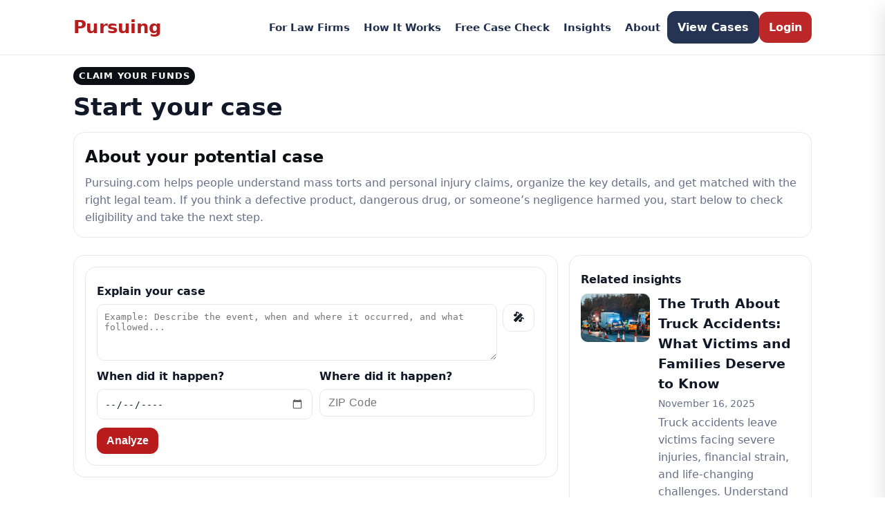

--- FILE ---
content_type: text/html; charset=utf-8
request_url: https://pursuing.com/ca-gary-k-walch-3101
body_size: 36097
content:

<!doctype html>
<html lang="en">
<head>
  <meta charset="utf-8" />
  <meta name="viewport" content="width=device-width, initial-scale=1" />

  <title>Start – Free Case Check</title>

  <meta name="description" content="See if you have a case in minutes and get matched with vetted law firms across the U.S.">
  <link rel="canonical" href="https://pursuing.com/ca-gary-k-walch-3101">
  <meta name="robots" content="index,follow">
  <meta name="theme-color" content="#b91c1c">

  
  
  <meta property="og:site_name" content="Pursuing">
  <meta property="og:type" content="website">
  <meta property="og:url" content="https://pursuing.com/ca-gary-k-walch-3101">
  <meta property="og:title" content="Pursuing">
  <meta property="og:description" content="See if you have a case in minutes and get matched with vetted law firms across the U.S.">
  <meta property="og:image" content="https://pursuing.com/static/images/og-default.png">
  <meta property="og:image:secure_url" content="https://pursuing.com/static/images/og-default.png">
  <meta property="og:image:width" content="1200">
  <meta property="og:image:height" content="630">
  <meta property="og:image:alt" content="Pursuing">
  <meta property="og:locale" content="en_US">

  <meta name="twitter:card" content="summary_large_image">
  <meta name="twitter:title" content="Pursuing">
  <meta name="twitter:description" content="See if you have a case in minutes and get matched with vetted law firms across the U.S.">
  <meta name="twitter:image" content="https://pursuing.com/static/images/og-default.png">
  <link rel="image_src" href="https://pursuing.com/static/images/og-default.png">
  

  <link rel="icon" href="/static/images/favicon.ico" />
  <link rel="apple-touch-icon" href="/static/images/apple-touch-icon.png">
  <link rel="stylesheet" href="/static/css/theme.css">

  <style>
    :root{
      --brand-red:#b91c1c;
      --brand-red-dk:#8f1414;
      --brand-blue:#1b2a4a;
      --brand-blue-dk:#142039;
      --bg:#ffffff;
      --ink:#0c0f14;
      --muted:#606b7a;
      --card:#ffffff;
      --line:#e7eaf0;
      --shadow:0 6px 18px rgba(0,0,0,.08);
      --shadow-lg:0 12px 28px rgba(0,0,0,.14);
    }
    *{box-sizing:border-box}
    body{margin:0;font:16px/1.6 system-ui,-apple-system,Segoe UI,Roboto,Arial;background:var(--bg);color:var(--ink)}
    a{color:var(--ink);text-decoration:none}
    .container{width:min(1100px,92%);margin:0 auto}
    .site-header{position:sticky;top:0;z-index:10;background:#fff;border-bottom:1px solid var(--line)}
    .header-inner{display:flex;align-items:center;justify-content:space-between;gap:12px;padding:14px 0}
    .brand{display:flex;align-items:center;gap:10px;font-weight:700}
    .logo-text{display:inline-flex;align-items:center;white-space:nowrap;line-height:1;font-weight:800;letter-spacing:-.02em;color:var(--brand-red);font-size:clamp(1.2rem,2.2vw,1.6rem)}
    .logo-text:hover{color:var(--brand-blue)}
    .site-nav{display:flex;align-items:center;gap:12px}
    .site-nav > a:not(.btn):not(.phone-pill){font-family:"Segoe UI",Roboto,system-ui,-apple-system,Arial,sans-serif;font-weight:600;font-size:.95rem;color:var(--brand-blue);padding:8px 10px;border-radius:10px;transition:color .18s ease,background .18s ease,box-shadow .18s ease;opacity:.98;white-space:nowrap}
    .site-nav > a:not(.btn):not(.phone-pill):hover{color:var(--brand-red);background:rgba(27,42,74,.06);box-shadow:0 1px 0 rgba(0,0,0,.02) inset}
    .btn{display:inline-flex;align-items:center;justify-content:center;padding:10px 14px;border:1px solid var(--line);border-radius:12px;background:#fff;transition:.2s;font-weight:600}
    .btn:hover{background:#f7f7f7}
    .btn.primary{background:var(--brand-red);color:#fff;border-color:var(--brand-red)}
    .btn.primary:hover{background:var(--brand-red-dk);border-color:var(--brand-red-dk)}
    .btn.secondary{background:var(--brand-blue);color:#fff;border-color:var(--brand-blue)}
    .btn.secondary:hover{background:var(--brand-blue-dk);border-color:var(--brand-blue-dk)}
    .phone-pill{display:inline-flex;align-items:center;gap:8px;padding:6px 10px;border:1px solid var(--line);border-radius:999px;color:var(--ink);background:transparent;font-weight:600;transition:background .2s,color .2s,border-color .2s,box-shadow .2s;white-space:nowrap}
    .phone-pill:hover{background:#f8f9fb;color:var(--ink);border-color:#dfe4ee;box-shadow:none}
    .phone-pill svg{width:16px;height:16px;flex:0 0 16px;display:block}
    .hero{min-height:calc(100vh - 64px);display:flex;align-items:center}
    .hero-grid{display:grid;grid-template-columns:1.2fr .8fr;gap:24px}
    .grid-2{display:grid;grid-template-columns:1fr 1fr;gap:16px}
    .grid-3{display:grid;grid-template-columns:repeat(3,1fr);gap:12px}
    @media (max-width:880px){.hero-grid,.grid-2,.grid-3{grid-template-columns:1fr}.header-inner{padding:12px 0}}
    form .field{margin-bottom:12px}
    label{display:block;margin-bottom:6px;color:var(--muted)}
    input,textarea{width:100%;padding:10px 12px;border-radius:10px;border:1px solid var(--line);background:#fff;color:var(--ink)}
    .progress{height:14px;background:#fafafa;border:1px solid var(--line);border-radius:999px;overflow:hidden}
    .progress>.bar{height:100%;width:0;background:var(--brand-red)}
    a.card{display:block;position:relative;box-shadow:var(--shadow);border-color:var(--line);overflow:hidden}
    a.card:hover{transform:translateY(-2px);box-shadow:var(--shadow-lg);border-color:#d3dae6}
    a.card::before{content:"";position:absolute;left:-1px;top:-1px;bottom:-1px;width:4px;background:var(--brand-blue);border-radius:16px 0 0 16px}
    a.card.case::after{content:"Pursue";position:absolute;top:12px;right:12px;font-size:12px;padding:2px 8px;border-radius:999px;background:var(--brand-red);color:#fff;font-weight:800;letter-spacing:.3px}
    .eyebrow{display:inline-block;padding:3px 8px;border-radius:999px;font-size:12px;font-weight:800;letter-spacing:.3px;background:#0c0f14;color:#fff;max-width:max-content;margin-bottom:4px}
    .hamburger{display:none;align-items:center;gap:10px;border:1px solid var(--line);border-radius:12px;padding:10px 12px;background:#fff;box-shadow:0 2px 8px rgba(0,0,0,.06)}
    .hamburger:focus{outline:2px solid var(--brand-blue)}
    .hamburger .bars{width:18px;height:14px;position:relative;display:inline-block}
    .hamburger .bars span{position:absolute;left:0;right:0;height:2px;background:var(--ink);border-radius:2px;transition:transform .2s,opacity .2s,top .2s}
    .hamburger .bars span:nth-child(1){top:0}
    .hamburger .bars span:nth-child(2){top:6px}
    .hamburger .bars span:nth-child(3){top:12px}
    .hamburger[aria-expanded="true"] .bars span:nth-child(1){top:6px;transform:rotate(45deg)}
    .hamburger[aria-expanded="true"] .bars span:nth-child(2){opacity:0}
    .hamburger[aria-expanded="true"] .bars span:nth-child(3){top:6px;transform:rotate(-45deg)}
    .mobile-backdrop{position:fixed;inset:0;background:rgba(0,0,0,.3);opacity:0;pointer-events:none;transition:opacity .2s;z-index:98}
    .mobile-nav{position:fixed;top:0;right:0;bottom:0;width:min(88vw,420px);background:#fff;border-left:1px solid var(--line);box-shadow:var(--shadow-lg);transform:translateX(100%);transition:transform .25s;z-index:99;display:flex;flex-direction:column}
    .mobile-nav .top{display:flex;align-items:center;justify-content:space-between;padding:14px 16px;border-bottom:1px solid var(--line)}
    .mobile-nav .brand-mini{display:flex;align-items:center;gap:10px;font-weight:800}
    .mobile-nav .brand-mini .logo-text{font-size:1.2rem;color:var(--brand-red)}
    .mobile-links{padding:10px 16px;display:grid;gap:8px}
    .mobile-links a{padding:12px 14px;border:1px solid var(--line);border-radius:12px;font-weight:600}
    .mobile-links a:not(.btn):not(.phone-pill){color:var(--brand-blue);background:#fff;transition:background .18s ease,color .18s ease;white-space:nowrap}
    .mobile-links a:not(.btn):not(.phone-pill):hover{color:var(--brand-red);background:rgba(27,42,74,.06)}
    .mobile-links a.primary{background:var(--brand-red);color:#fff;border-color:var(--brand-red)}
    .mobile-links a.secondary{background:var(--brand-blue);color:#fff;border-color:var(--brand-blue)}
    .mobile-links form{margin:0}
    .mobile-links .btn{width:100%}
    body.nav-open .mobile-backdrop{opacity:1;pointer-events:auto}
    body.nav-open .mobile-nav{transform:translateX(0)}
    body.nav-open{overflow:hidden}
    @media (max-width:880px){.site-nav{display:none}.hamburger{display:inline-flex}}
  </style>

  <!-- templates/partials/start_styles.html -->

<link rel="stylesheet" href="/static/css/start.css">
<style>
  .start-page{--brand:#b91c1c;--brand-red:#b91c1c;--ink:#111827;--muted:#677089;--line:#e6e8f0;--bg:#f7f8fb}
  .layout{display:grid;gap:24px}
  .container{max-width:1100px;margin:0 auto;padding:16px}
  .grid{display:grid;grid-template-columns:minmax(0,2fr) minmax(260px,1fr);gap:16px;align-start}
  .col-main{display:flex;flex-direction:column;gap:16px}
  .col-side{display:flex;flex-direction:column;gap:16px}
  body,input,button,textarea,label{font-size:1rem;color:var(--ink)}
  .eyebrow{font-size:.8rem;text-transform:uppercase;letter-spacing:.06em;color:var(--muted)}
  .page-title{display:flex;flex-direction:column;gap:6px;margin-bottom:8px;text-align:left}
  .page-title h1{margin:0;font-size:clamp(1.6rem,4vw,2.2rem);color:var(--ink)}
  .muted{color:var(--muted)}
  .section-title{display:block;font-weight:700;font-size:1rem;color:var(--ink);margin:6px 0}
  .card{border:1px solid var(--line);border-radius:16px;padding:16px;background:#fff}
  .btn{display:inline-flex;align-items:center;justify-content:center;gap:8px;border-radius:12px;padding:10px 14px}
  .btn.primary{background:var(--brand-red);color:#fff;border:none}
  .narrative-row{display:grid;grid-template-columns:1fr auto;gap:8px}
  .narrative-row textarea{width:100%}
  .inline-inputs{display:grid;grid-template-columns:1fr 1fr;gap:10px}
  input[type="date"],input[type="text"],input[type="email"],input[type="tel"],textarea{background:#fff;border:1px solid var(--line);border-radius:10px;padding:10px;width:100%;max-width:100%}
  .chips{display:flex;flex-wrap:wrap;gap:8px}
  .chip{padding:8px 12px;border:1px solid var(--line);border-radius:999px;background:#fff;cursor:pointer;white-space:nowrap}
  .chip.selected,.chip[aria-pressed="true"]{background:var(--brand);color:#fff;border-color:transparent}
  .add-type{display:grid;grid-template-columns:1fr auto;gap:8px;margin-top:8px}
  .add-type input{border:1px solid var(--line);border-radius:10px;padding:10px}
  .hint{color:var(--muted);font-size:.9rem;margin-top:4px}
  .progress{width:100%;height:10px;background:#eef0f6;border-radius:999px;overflow:hidden}
  .bar{height:100%;width:0;background:var(--brand);transition:width .6s ease}
  .success{padding:12px 14px;background:#f6f8ff;border:1px solid var(--line);border-radius:12px;margin-bottom:12px}
  .followups{padding-left:18px}
  .followups li{margin-bottom:12px}
  .followups label{font-weight:600;display:block;margin-bottom:6px}
  #leadForm input,#leadForm textarea{display:block;margin:6px 0}
  #leadForm{margin-top:8px}
  .actions{display:flex;gap:10px;align-items:center;flex-wrap:wrap}
  .error{color:#c00;font-size:.9rem;margin-top:6px}
  .tcpa{display:grid;grid-template-columns:auto 1fr;align-items:start;gap:10px;margin-top:8px;color:var(--muted)}
  .tcpa input{margin-top:2px}
  .tcpa span{line-height:1.35;display:block}
  .ai-summary{padding:12px 14px;background:#fffdf7;border:1px solid #fdecc8;border-radius:12px;color:#7a5d00;margin:8px 0 12px}
  .ai-summary strong{display:block;margin-bottom:4px;color:#6b4f00}
  .field-error{outline:2px solid #dc2626!important;border-color:#dc2626!important}
  .desc-title{font-weight:700;margin:0 0 6px}
  .desc-body{color:var(--muted);margin:0}
  .insights-list{display:grid;gap:12px;margin-top:8px}
  .insight-item{display:grid;grid-template-columns:100px 1fr;gap:12px;border-top:1px solid var(--line);padding-top:12px}
  .insight-item:first-child{border-top:none;padding-top:0}
  .insight-thumb{width:100px;height:70px;border-radius:10px;object-fit:cover;background:#f2f3f7}
  .insight-title{margin:0 0 4px;font-weight:600}
  .insight-meta{font-size:.85rem;color:var(--muted);margin:0 0 4px}
  .insight-excerpt{margin:0;color:var(--muted)}
  .evidence{display:grid;gap:8px;margin-top:12px}
  .evidence-list{display:flex;flex-wrap:wrap;gap:10px}
  .evidence-item{border:1px solid var(--line);border-radius:10px;padding:8px;display:flex;align-items:center;gap:8px;background:#fff}
  .evidence-thumb{width:56px;height:56px;border-radius:8px;object-fit:cover;background:#f2f3f7;display:inline-block}
  .evidence-name{font-size:.9rem;color:var(--ink)}
  .evidence-remove{border:none;background:transparent;cursor:pointer}

  .triage-top{display:grid;grid-template-columns:160px 1fr;gap:16px;align-items:center;margin-bottom:8px}
  .gauge{position:relative;width:140px;height:140px;margin:auto}
  .gauge-svg{width:140px;height:140px;display:block}
  .gauge-track{fill:none;stroke:#eef0f6;stroke-width:12}
  .gauge-fill{fill:none;stroke:var(--brand);stroke-width:12;stroke-linecap:round;stroke-dasharray:339.292;stroke-dashoffset:339.292;transition:stroke-dashoffset .6s ease}
  .gauge-center{position:absolute;inset:0;display:flex;flex-direction:column;align-items:center;justify-content:center}
  .gauge-pct{font-weight:800;font-size:1.4rem}
  .gauge-label{font-size:.85rem;color:var(--muted)}

  @media (max-width:980px){.grid{grid-template-columns:1fr}}
  @media (max-width:700px){
    .narrative-row{grid-template-columns:1fr}
    .inline-inputs{grid-template-columns:1fr}
    .container{padding:12px}
    .card{padding:14px}
    .page-title h1{font-size:1.35rem}
    .add-type{grid-template-columns:1fr}
    .insight-item{grid-template-columns:80px 1fr}
    .insight-thumb{width:80px;height:60px}
    .triage-top{grid-template-columns:1fr;gap:10px}
    .gauge{margin:0}
  }
</style>

</head>
<body>
  <header class="site-header">
    <div class="container header-inner">
      
        <a class="brand" href="/">
      
        <span class="logo-text">Pursuing</span>
      </a>
      <nav class="site-nav">
        
          <a href="/advertise/">For Law Firms</a>
          <a href="/#how">How It Works</a>
          <a href="/start/">Free Case Check</a>
          <a href="/insights/">Insights</a>
          <a href="/about/">About</a>
          <a class="btn secondary" style="color:#fff" href="/cases/">View Cases</a>
          <a class="btn primary" href="/login/">Login</a>
        
      </nav>
      <button class="hamburger" id="hamburger" aria-label="Open menu" aria-controls="mobile-nav" aria-expanded="false">
        <span class="bars" aria-hidden="true"><span></span><span></span><span></span></span>
      </button>
    </div>
  </header>
  <div class="mobile-backdrop" id="mobile-backdrop"></div>
  <aside class="mobile-nav" id="mobile-nav" aria-hidden="true">
    <div class="top">
      <div class="brand-mini"><span class="logo-text">Pursuing</span></div>
    </div>
    <nav class="mobile-links" role="menu">
      
        <a href="/advertise/" role="menuitem">For Law Firms</a>
        <a href="/#how" role="menuitem">How It Works</a>
        <a href="/start/" role="menuitem">Free Case Check</a>
        <a href="/insights/" role="menuitem">Insights</a>
        <a href="/about/" role="menuitem">About</a>
        <a class="btn secondary" style="color:#fff" href="/cases/" role="menuitem">View Cases</a>
        <a class="btn primary" href="/login/" role="menuitem">Login</a>
      
    </nav>
  </aside>
  
  
<section class="layout start-page">
  <div class="container">
    <span class="eyebrow" style="color:white;">Claim YOUR funds</span>
    <div class="page-title"><h1>Start your case<span id="caseContext"></span></h1></div>
     <div id="caseDescCard" class="card" style="display:none">
          <h2 id="descTitle" class="desc-title"></h2>
          <p id="descBody" class="desc-body"></p>
        </div>
        <br>
    <div class="grid">
      <div class="col-main">
        <div id="triageCard" class="card">
          <!-- templates/partials/start_results.html -->
<section id="results" class="start-results" style="display:none; margin-top:0">
  <div class="card" id="combinedCard">
    <div class="triage-top">
      <div class="gauge">
        <svg class="gauge-svg" viewBox="0 0 120 120" aria-hidden="true">
          <circle class="gauge-track" cx="60" cy="60" r="54"></circle>
          <circle class="gauge-fill" id="gaugeCircle" cx="60" cy="60" r="54" transform="rotate(-90 60 60)"></circle>
        </svg>
        <div class="gauge-center">
          <div id="gaugePct" class="gauge-pct">0%</div>
          <div class="gauge-label">Case score</div>
        </div>
      </div>
      <div class="triage-text">
        <div id="scoreMessage" class="success" style="display:none"></div>
        <div id="aiSummaryWrap" class="ai-summary" style="display:none;">
          <strong>Pursuing summary</strong>
          <div id="aiSummary"></div>
        </div>
      </div>
    </div>

    <span class="section-title">Suggested Case Type</span>
    <div id="caseChips" class="case-chips chips" style="margin-top:6px"></div>

    <div class="add-type" id="addTypeRow">
      <input id="typeInput" list="allTypes" placeholder="Search or type a case type">
      <datalist id="allTypes">
        
          <option value="AFFF"></option>
        
          <option value="Acetaminophen - Tylenol"></option>
        
          <option value="Animal &amp; Dog Bites"></option>
        
          <option value="Asbestos"></option>
        
          <option value="Baby Food Heavy Metals"></option>
        
          <option value="Bair Hugger Forced Air Warming Devices"></option>
        
          <option value="Bard PowerPort"></option>
        
          <option value="Benzene"></option>
        
          <option value="Birth Injury"></option>
        
          <option value="Brain Injury"></option>
        
          <option value="CPAP Devices"></option>
        
          <option value="Camp Lejeune Water Contamination"></option>
        
          <option value="Catastrophic Injury"></option>
        
          <option value="Class Action"></option>
        
          <option value="Collapsing Seatbacks"></option>
        
          <option value="Construction Accidents"></option>
        
          <option value="Cook IVC Filters"></option>
        
          <option value="Cryptocurrency Exchange Fraud"></option>
        
          <option value="Data Privacy"></option>
        
          <option value="Deepwater Horizon Oil Spill"></option>
        
          <option value="Defective Tire"></option>
        
          <option value="Depo-Provera"></option>
        
          <option value="Elmiron"></option>
        
          <option value="Equifax Data Breach"></option>
        
          <option value="Ethylene Oxide Emissions"></option>
        
          <option value="Exactech Implants"></option>
        
          <option value="Gardasil"></option>
        
          <option value="Hair Relaxer"></option>
        
          <option value="Heavy Metal Baby Formula"></option>
        
          <option value="Hernia Mesh"></option>
        
          <option value="Implants"></option>
        
          <option value="Insulin Pricing"></option>
        
          <option value="Investor Fraud"></option>
        
          <option value="Lithium Battery"></option>
        
          <option value="Lithium Battery Explosions"></option>
        
          <option value="Medical Devices"></option>
        
          <option value="Medical Malpractice"></option>
        
          <option value="Medtronic MiniMed Insulin Pumps"></option>
        
          <option value="Motorcycle Accidents"></option>
        
          <option value="Nitrous Oxide Injury"></option>
        
          <option value="Nursing Home Abuse"></option>
        
          <option value="OneWheel"></option>
        
          <option value="OneWheel Skateboard"></option>
        
          <option value="Opioid-Addiction"></option>
        
          <option value="Oxbryta"></option>
        
          <option value="Ozempic and GLP-1 Drugs"></option>
        
          <option value="PFAS Water Contamination"></option>
        
          <option value="ParaGard"></option>
        
          <option value="Paragard"></option>
        
          <option value="Paraquat"></option>
        
          <option value="Ponzi Scheme"></option>
        
          <option value="Premises Liability"></option>
        
          <option value="Product Liability"></option>
        
          <option value="Proton-Pump Inhibitors"></option>
        
          <option value="Recalls"></option>
        
          <option value="Reproductive-Rights"></option>
        
          <option value="Rideshare Sexual Assault"></option>
        
          <option value="Risperdal"></option>
        
          <option value="Roblox Child Sex Abuse"></option>
        
          <option value="Roundup &amp; Paraquat"></option>
        
          <option value="Securities Fraud"></option>
        
          <option value="Sex Abuse"></option>
        
          <option value="Social Media"></option>
        
          <option value="Suboxone"></option>
        
          <option value="TDF Drugs"></option>
        
          <option value="Takata"></option>
        
          <option value="Talcum Powder"></option>
        
          <option value="Taxotere Hair Loss"></option>
        
          <option value="Tepezza"></option>
        
          <option value="Truck Accidents"></option>
        
          <option value="Truvada"></option>
        
          <option value="Ultra-Processed"></option>
        
          <option value="Valsartan"></option>
        
          <option value="Vaping"></option>
        
          <option value="Vehicle Emissions"></option>
        
          <option value="Video Game"></option>
        
          <option value="Wells Fargo Fake Accounts"></option>
        
          <option value="Workers&#x27; Compensation"></option>
        
          <option value="Wrongful Death"></option>
        
          <option value="Zantac"></option>
        
      </datalist>
      <button id="addTypeBtn" class="btn" type="button">Add</button>
    </div>
    <div id="addTypeHint" class="hint">Pick from the list or type your own. Choosing from the dropdown will auto-add.</div>
    <div id="chipErrors" class="error" style="display:none"></div>

    <div style="margin-top:16px">
      <span class="section-title">Questions to confirm eligibility</span>
      <ol id="followUps" class="followups" style="margin-top:8px"></ol>
    </div>

    <div id="leadFormCard" style="display:none; margin-top:16px">
      <div id="leadSuccess" class="success success-banner" style="display:none" tabindex="-1">
        <div class="success-headline">We’ve received your information</div>
        <p class="success-sub">Create your Pursuing account to keep things moving:</p>
        <ul class="success-reasons">
          <li>Priority matching with the right legal team</li>
          <li>Real-time updates by email/text</li>
          <li>Secure place to add photos and records</li>
          <li>Track your case score and next steps</li>
        </ul>
        <div class="actions" style="margin-top:10px">
          <a class="btn primary btn-lg" href="/signup/?next=/ca-gary-k-walch-3101">Create Account</a>
          <a class="btn btn-lg" href="/login/?next=/ca-gary-k-walch-3101">I already have an account</a>
        </div>
      </div>

      <div id="leadForm">
        <div class="grid-2">
          <input id="leadFirst" placeholder="First Name" autocomplete="given-name"
                 value="">
          <input id="leadLast" placeholder="Last Name" autocomplete="family-name"
                 value="">
        </div>
        <div class="grid-2">
          <input id="leadEmail" placeholder="Email" type="email" autocomplete="email"
                 value="">
          <input id="leadPhone" placeholder="Phone" type="tel" autocomplete="tel">
        </div>
        <label class="tcpa">
          <input type="checkbox" id="tcpa">
          <span>By clicking Submit, you authorize Pursuing.com and its partners to contact you at the phone number and email you provided about your inquiry, which may include calls and texts using automated technology. Consent is not required to obtain services and you may opt out at any time.</span>
        </label>
        <div class="actions" style="margin-top:10px">
          <button id="submitLeadBtn" class="btn primary" type="button">Submit</button>
          <span id="leadSaving" class="muted" style="display:none">Saving…</span>
        </div>
        <div id="leadErrors" class="error" style="display:none"></div>
      </div>
    </div>
  </div>

  <style>
    :root{--header-offset:80px}
    .start-results{scroll-margin-top:var(--header-offset)}
    .success-banner{
      border:2px solid var(--brand-red);
      background:#fff7f7;
      padding:18px;
      border-radius:14px;
      margin-bottom:14px;
      box-shadow:0 8px 24px rgba(185,28,28,0.15);
    }
    .success-headline{
      font-weight:800;
      font-size:1.25rem;
      margin:0 0 6px;
      color:#991b1b;
    }
    .success-sub{margin:0 0 8px;color:#4b5563}
    .success-reasons{
      margin:0 0 8px 18px;
      padding:0;
      line-height:1.4;
    }
    .success-reasons li{margin-bottom:6px}
    .btn-lg{padding:12px 18px;border-radius:12px;font-weight:600}
    @media (max-width:700px){
      :root{--header-offset:64px}
      #leadSuccess .actions .btn{width:100%}
    }
  </style>
</section>

          <!-- templates/partials/start_form.html -->
<form id="caseForm" novalidate>
  <input type="hidden" id="selectedType" name="selected_type">
  <input type="hidden" id="selectedState" name="selected_state">
  <div class="card">
    <label for="narrative" class="section-title">Explain your case</label>
    <div class="narrative-row">
      <textarea id="narrative" rows="4" placeholder="Example: Describe the event, when and where it occurred, and what followed..." required></textarea>
      <button id="micBtn" class="btn" type="button" title="Speak your story">🎤</button>
    </div>

    <div class="inline-inputs" style="margin-top:10px">
      <div>
        <label for="when" class="section-title" style="margin-top:0">When did it happen?</label>
        <input
          id="when"
          type="date"
          inputmode="numeric"
          autocomplete="off"
          required
          aria-label="Incident date"
        >
      </div>
      <div>
        <label for="zip" class="section-title" style="margin-top:0">Where did it happen?</label>
        <input
          id="zip"
          placeholder="ZIP Code"
          inputmode="numeric"
          autocomplete="postal-code"
          enterkeyhint="next"
          pattern="\d{5}"
          maxlength="5"
          required
          aria-label="ZIP Code"
        >
      </div>
    </div>

    <div id="analyzeErrors" class="error" style="display:none"></div>
    <div class="actions" style="margin-top:12px">
      <button id="analyzeBtn" class="btn primary" type="button">
        <span id="analyzeText">Analyze</span>
        <span id="analyzeLoader" class="loader" style="display:none"></span>
      </button>
    </div>
  </div>
</form>

<style>
  /* Consistent input sizing */
  input[type="date"],
  input[type="text"],
  input[type="email"],
  input[type="tel"],
  input[type="search"],
  input[type="number"],
  textarea {
    height: 44px;
    line-height: 1.2;
  }
  textarea { height: auto; }

  /* Safari/WebKit date input polish */
  input[type="date"] {
    -webkit-appearance: none;
    appearance: none;
    position: relative;
    padding-right: 36px; /* space for calendar icon */
  }
  input[type="date"]::-webkit-calendar-picker-indicator {
    position: absolute;
    right: 10px;
    opacity: 0.6;
    cursor: pointer;
  }
  input[type="date"]::-webkit-date-and-time-value {
    text-align: left;
  }
  input[type="date"]::-webkit-clear-button,
  input[type="date"]::-webkit-inner-spin-button {
    display: none;
  }

  /* Numeric ZIP polish on iOS */
  #zip {
    -webkit-text-size-adjust: 100%;
    letter-spacing: 0.02em;
  }

  .loader {
    border: 3px solid #f3f3f3;
    border-top: 3px solid #fff;
    border-radius: 50%;
    width: 16px;
    height: 16px;
    animation: spin 1s linear infinite;
    display:inline-block;
    vertical-align:middle;
    margin-left:6px;
  }
  @keyframes spin {
    0% { transform: rotate(0deg) }
    100% { transform: rotate(360deg) }
  }
</style>

<script>
  document.addEventListener("DOMContentLoaded", () => {
    const analyzeBtn = document.getElementById("analyzeBtn");
    const analyzeText = document.getElementById("analyzeText");
    const analyzeLoader = document.getElementById("analyzeLoader");
    const zip = document.getElementById("zip");
    const whenEl = document.getElementById("when");

    // iOS-friendly numeric filtering for ZIP
    if (zip) {
      zip.addEventListener("input", () => {
        const digits = (zip.value || "").replace(/\D+/g, "").slice(0, 5);
        if (zip.value !== digits) zip.value = digits;
      }, { passive: true });
    }

    // Ensure date stays within valid range & consistent display in Safari
    if (whenEl) {
      const today = new Date().toISOString().slice(0, 10);
      whenEl.setAttribute("max", today);
      whenEl.addEventListener("blur", () => {
        // Basic YYYY-MM-DD keep/clean for Safari manual typing
        const v = (whenEl.value || "").trim();
        if (v && !/^\d{4}-\d{2}-\d{2}$/.test(v)) {
          whenEl.value = "";
        }
      }, { passive: true });
    }

    analyzeBtn.addEventListener("click", () => {
      analyzeBtn.disabled = true;
      analyzeText.textContent = "Analyzing...";
      analyzeLoader.style.display = "inline-block";

      setTimeout(() => {
        analyzeBtn.disabled = false;
        analyzeText.textContent = "Analyze";
        analyzeLoader.style.display = "none";
      }, 3000);
    });
  });
</script>

        </div>
       
      </div>
      <aside class="col-side"><!-- templates/partials/start_sidebar.html -->

<div class="card">
  <span class="section-title">Related insights</span>
  <div class="insights-list">
    
      <div class="insight-item">
        
          <a href="/insights/truth-about-truck-accidents-victims-deserve-to-know/"><img class="insight-thumb" src="/media/insights/heroes/ibrahim-guetar-_mv4_eYTXeY-unsplash.jpg" alt=""></a>
        
        <div>
          <h3 class="insight-title"><a href="/insights/truth-about-truck-accidents-victims-deserve-to-know/">The Truth About Truck Accidents: What Victims and Families Deserve to Know</a></h3>
          <p class="insight-meta">November 16, 2025</p>
          <p class="insight-excerpt">Truck accidents leave victims facing severe injuries, financial strain, and life-changing challenges. Understand your rights, the claims you may qualify for, and the steps that can help you secure the compensation you deserve.</p>
        </div>
      </div>
    
      <div class="insight-item">
        
          <a href="/insights/pfas-contamination-and-your-legal-rights-what-you-need-to-know/"><img class="insight-thumb" src="/media/insights/heroes/pfas.png" alt=""></a>
        
        <div>
          <h3 class="insight-title"><a href="/insights/pfas-contamination-and-your-legal-rights-what-you-need-to-know/">PFAS Contamination and Your Legal Rights: What You Need to Know</a></h3>
          <p class="insight-meta">November 8, 2025</p>
          <p class="insight-excerpt">PFAS, known as forever chemicals, have contaminated water systems and communities across the country, putting families at risk for cancer, thyroid disease, and other serious health issues. If you or someone you love has been exposed, you deserve answers and compensation. Pursuing.com connects you directly with experienced, vetted environmental lawyers who fight for victims of corporate pollution. Your case is confidential, risk free, and you only pay if your case succeeds.</p>
        </div>
      </div>
    
      <div class="insight-item">
        
          <a href="/insights/should-your-firm-jump-into-the-roblox-lawsuit-or-wait-for-the-digital-tort-wave/"><img class="insight-thumb" src="/media/insights/heroes/never.jpg" alt=""></a>
        
        <div>
          <h3 class="insight-title"><a href="/insights/should-your-firm-jump-into-the-roblox-lawsuit-or-wait-for-the-digital-tort-wave/">Should Your Firm Jump into the Roblox Lawsuit — or Wait for the Digital-Tort Wave That’s Coming Next?</a></h3>
          <p class="insight-meta">October 29, 2025</p>
          <p class="insight-excerpt">Explore the implications of the Roblox lawsuit, the harms involved, and how your firm can navigate this emerging digital tort landscape.</p>
        </div>
      </div>
    
  </div>
  
</div>

</aside>
    </div>
  </div>
</section>
<!-- templates/partials/start_desc_map_script.html -->
<script>
(function(){
  const map = {};
  
    map["AFFF"] = "AFFF foams containing PFAS are tied to contamination and health risks. Pursuing.com helps assess exposure and routes cases to environmental mass\u002Dtort teams. Start your AFFF claim today.";
  
    map["Acetaminophen \u002D Tylenol"] = "Claims allege prenatal acetaminophen exposure is linked to neurodevelopmental disorders. Pursuing.com helps evaluate eligibility and connect you with firms active in this litigation. Start your Tylenol claim now.";
  
    map["Alabama"] = "In Alabama, many people pursue claims tied to heavy trucking crashes, workplace injuries, and exposure in older industrial sites. If you lived or worked near manufacturing corridors or were harmed by defective drugs or devices, you may qualify. Most common torts in Alabama: CPAP/BiPAP sleep machines, Hernia Mesh, Talcum Powder, Roundup weed killer. Start a free case check to see your options.";
  
    map["Alaska"] = "In Alaska, accidents often involve aviation, maritime work, or oil industry jobs. People harmed by faulty medical devices or drugs may also have claims. Most common torts in Alaska: CPAP/BiPAP sleep machines, Exactech implants, GLP\u002D1 drugs like Ozempic. Start a free case check to review your rights.";
  
    map["Animal \u0026 Dog Bites"] = "Dog bites and animal attacks can leave scars and infections. Pursuing.com helps identify insurance and connect you with attorneys to recover medical costs and damages. Start your case now.";
  
    map["Arizona"] = "Arizona residents often face highway crashes, construction injuries, and consumer product claims. Agricultural exposure and medication lawsuits are also common. Most common torts in Arizona: Roundup, Hair Relaxer, Hernia Mesh, Ozempic/GLP\u002D1 drugs. Start a free case check today.";
  
    map["Arkansas"] = "In Arkansas, farming and trucking create high risks of injury. Families also file claims tied to contaminated baby food and defective implants. Most common torts in Arkansas: Roundup, Heavy Metal Baby Food, Hernia Mesh, Exactech implants. Get a free case review now.";
  
    map["Asbestos"] = "Asbestos exposure can lead to mesothelioma decades later. Pursuing.com connects you with national firms that pursue manufacturers and trust funds. Start your asbestos claim to support treatment and family needs.";
  
    map["Baby Food Heavy Metals"] = "Parents allege certain baby foods contained heavy metals linked to harm. Pursuing.com helps organize purchase and medical details and connects you with mass\u002Dtort counsel. Start your baby food claim now.";
  
    map["Bair Hugger Forced Air Warming Devices"] = "Devices used in surgeries alleged to have contaminated overhead space, causing infections. Pursuing.com assists in preserving surgical records and matching with cases in the MDL.";
  
    map["Bard PowerPort"] = "Implanted port catheters linked to fractures, infections, and thrombus. Pursuing.com helps gather device details and connect you with active MDL 3081 litigation teams. Start your PowerPort claim.";
  
    map["Benzene"] = "Aerosol dry shampoo and deodorant sprays have been alleged to contain benzene, a chemical linked to cancer and blood disorders, and Pursuing.com helps you organize purchase records and medical details while connecting you directly with litigation teams focused on consumer\u002Dproduct safety.";
  
    map["Birth Injury"] = "When preventable mistakes injure a newborn or mother, families deserve answers and support. Pursuing.com helps secure records and connect you with birth\u002Dinjury teams. Start your case today and explore compensation for future care.";
  
    map["Brain Injury"] = "TBIs can be subtle yet devastating. Pursuing.com helps you track symptoms, gather records, and connect with firms experienced in brain injury litigation. Start your case today to fund treatment and recovery.";
  
    map["CPAP Devices"] = "Recalled CPAP/BiPAP devices may degrade and expose users to particles and VOCs. Pursuing.com helps document device use and symptoms and connect you with litigation teams. Start your CPAP claim.";
  
    map["California"] = "California consumers have pursued lawsuits tied to talc, e\u002Dcigarettes, and hair relaxer products. Auto accidents, wildfires, and data privacy cases also affect residents. Most common torts in California: Hair Relaxer, Talcum Powder, Roundup, JUUL E\u002DCigarettes, Ozempic. Start a free case check to protect your rights.";
  
    map["Camp Lejeune Water Contamination"] = "Veterans and families exposed at Camp Lejeune report serious illnesses. Pursuing.com helps check eligibility and connect you with firms filing under applicable laws. Start your Camp Lejeune claim today.";
  
    map["Catastrophic Injury"] = "Life\u002Dchanging injuries require resources for care, equipment, and lost earnings. Pursuing.com connects you with litigation teams experienced in high\u002Dvalue claims. Start your catastrophic injury case to plan for long\u002Dterm needs.";
  
    map["Class Action"] = "If you or your family were harmed by corporate negligence, unsafe practices, or consumer fraud, you may be entitled to join a class action lawsuit. These cases bring together individuals with similar claims to hold powerful companies accountable and recover compensation for widespread harm. Pursuing.com helps you document your experience, connect with attorneys who specialize in complex litigation, and protect your rights before critical deadlines expire. Start your free case check today and see if you qualify.";
  
    map["Collapsing Seatbacks"] = "Defective seatbacks can fail in rear\u002Dimpact crashes, causing severe injuries. Pursuing.com helps preserve evidence and connect you with auto\u002Ddefect counsel. Start your seatback claim.";
  
    map["Colorado"] = "Colorado cases often involve crashes in mountain corridors and defective outdoor or medical equipment. Mass torts are rising for dangerous drugs and implants. Most common torts in Colorado: Exactech implants, CPAP/BiPAP machines, Hernia Mesh, GLP\u002D1 drugs. Start a free case check now.";
  
    map["Connecticut"] = "Connecticut residents bring claims tied to hospital negligence, trucking along I\u002D95, and unsafe consumer products. Most common torts in Connecticut: Talcum Powder, Hair Relaxer, CPAP/BiPAP, Hernia Mesh. Get your free case check started today.";
  
    map["Construction Accidents"] = "Contractor negligence and unsafe sites cause severe harm. Pursuing.com helps coordinate facts across multiple companies and policies. Start your construction injury case with attorneys who know OSHA and labor laws.";
  
    map["Cook IVC Filters"] = "Inferior vena cava (IVC) filters allegedly migrate, fracture, or perforate organs. Pursuing.com helps collect implantation/removal data and link you with litigators handling IVC filter claims.";
  
    map["Cryptocurrency Exchange Fraud"] = "Exchange failures and fraud can wipe out holdings. Pursuing.com helps assemble records and connect you with crypto\u002Dlitigation teams. Start your claim now.";
  
    map["Data Privacy"] = "Privacy practices have prompted consumer claims. Pursuing.com helps assess eligibility and route qualified cases to class\u002Daction teams. Start your privacy claim now.";
  
    map["Deepwater Horizon Oil Spill"] = "Economic and health claims continue for those impacted by the spill. Pursuing.com helps assess eligibility and documentation for outstanding remedies. Start your Deepwater Horizon claim now.";
  
    map["Defective Tire"] = "Tread separations and blowouts can be catastrophic, leading to sudden loss of control, rollovers, and severe crashes. These failures often occur without warning, putting drivers and passengers at extreme risk. Pursuing.com helps not only identify patterns of defective tires but also secure the tire itself and capture key data to support defect claims. By preserving this evidence, we strengthen your case and connect you with the resources needed to pursue accountability. Start your defective tire case today and take the first step toward protecting your rights and securing fair compensation.";
  
    map["Delaware"] = "In Delaware, families pursue claims for defective drugs and consumer fraud. Accidents on regional highways are also frequent. Most common torts in Delaware: CPAP/BiPAP, Talcum Powder, Hernia Mesh, Roundup. Start a free case check with local help.";
  
    map["Depo\u002DProvera"] = "Claims allege that long\u002Dterm use of Depo\u002DProvera has been linked to serious health complications, including lasting side effects that may disrupt daily life. Pursuing.com helps review your medical history, document potential harms, and connect you with experienced pharmaceutical mass\u002Dtort counsel who understand these complex cases. By preserving records and aligning you with the right legal resources, we strengthen your ability to pursue compensation. Start your Depo\u002DProvera case today and take the first step toward protecting your health and legal rights.";
  
    map["Elmiron"] = "Users allege Elmiron caused vision problems and retinal damage. Pursuing.com helps collect medical history and match you with firms pursuing these cases. Start your Elmiron claim.";
  
    map["Equifax Data Breach"] = "Data breaches expose personal info and create risk of fraud. Pursuing.com helps document harm and connect you with privacy class\u002Daction counsel. Start your data breach claim.";
  
    map["Ethylene Oxide Emissions"] = "Communities near sterilization plants allege EtO emissions caused cancers and other harms. Pursuing.com helps document residence/exposure and connects you with firms pursuing EtO cases.";
  
    map["Exactech Implants"] = "Certain Exactech joint implants were recalled over premature wear. Pursuing.com helps track surgeries and revisions and connects you to product\u002Ddefect teams. Start your Exactech implant claim today.";
  
    map["Florida"] = "Florida cases often involve auto crashes, nursing home neglect, and hurricane\u002Drelated losses. Residents have also been harmed by unsafe drugs and devices. Most common torts in Florida: CPAP/BiPAP, JUUL, Hernia Mesh, GLP\u002D1 drugs. Start your free case review today.";
  
    map["Gardasil"] = "Some report adverse events after HPV vaccination. Pursuing.com helps evaluate records and connect you with vaccine\u002Drelated litigators. Start your Gardasil case to explore options.";
  
    map["Georgia"] = "Georgia residents see frequent injury cases from trucking, medical errors, and unsafe products. Most common torts in Georgia: Hair Relaxer, CPAP/BiPAP, Roundup, Talcum Powder. Start your free case check to explore compensation.";
  
    map["Hair Relaxer"] = "Chemical hair relaxers are alleged to increase cancer risks. Pursuing.com helps assess product use and medical history and connects you with mass\u002Dtort firms. Start your hair relaxer claim now.";
  
    map["Hawaii"] = "Hawaii’s mix of tourism, agriculture, and environmental safeguards has led to a rise in product liability and toxic exposure claims. Residents and visitors have filed lawsuits involving reef\u002Dunsafe sunscreen ingredients, contaminated water on military bases, and defective medical devices. With a focus on community health and environmental protection, people in Hawaii are increasingly holding corporations accountable for negligence that harms their well\u002Dbeing or the islands’ ecosystems.\u000D\u000AIf you believe you’ve been affected by a defective product, workplace injury, or chemical exposure in Hawaii, Pursuing.com helps you find out what cases you may qualify for. Start your free case check today and see how easy it is to connect with lawyers who understand the local landscape.";
  
    map["Heavy Metal Baby Formula"] = "Parents of premature infants allege certain formulas increased NEC risk. Pursuing.com helps gather NICU records and product use, then connect with tort counsel. Start your NEC claim today.";
  
    map["Hernia Mesh"] = "Defective or recalled meshes may cause pain, infections, and re\u002Doperations. Pursuing.com helps document symptoms and surgeries and connects you with mesh litigation teams. Start your hernia mesh case.";
  
    map["Idaho"] = "In Idaho, farming and trucking accidents are common, along with exposure to toxic weed killers and defective implants. Most common torts in Idaho: Roundup, CPAP/BiPAP, Hernia Mesh, GLP\u002D1 drugs. Start a free case check today.";
  
    map["Illinois"] = "Illinois residents file many cases tied to hair relaxers, talc, and vaping products. Chicago\u002Darea traffic and medical malpractice are also frequent. Most common torts in Illinois: Hair Relaxer, Talcum Powder, JUUL, CPAP/BiPAP. Begin your free case review now.";
  
    map["Implants"] = "Premature wear, loosening, or outright failure of medical implants can lead to painful complications and often require costly revision surgeries. Patients may face extended recovery times, additional procedures, and long\u002Dterm mobility challenges. Pursuing.com helps you document implant details, track surgical outcomes, and preserve the evidence needed to support a potential defect claim. We also connect you with experienced device\u002Ddefect counsel who understand the complexity of implant litigation. Start your medical implant claim today and take the first step toward securing accountability and fair compensation.";
  
    map["Indiana"] = "In Indiana, trucking crashes and defective medical devices lead to many claims. Most common torts in Indiana: Hernia Mesh, CPAP/BiPAP, Roundup, Exactech implants. Start your free case check today.";
  
    map["Insulin Pricing"] = "Rising insulin costs have left millions of patients struggling to afford a medication that is essential for survival. Lawsuits across the U.S. allege that drug manufacturers and pharmacy benefit managers engaged in unfair pricing, anticompetitive practices, and created barriers that limit access to affordable insulin. These legal actions seek to hold companies accountable for driving up prices and forcing families to make impossible choices between health and financial stability. Pursuing.com helps you gather purchase records, insurance details, and other documentation, and connects you with attorneys who specialize in pharmaceutical pricing litigation. Start your free case check today to see if you qualify to take part in ongoing insulin pricing lawsuits.";
  
    map["Investor Fraud"] = "Investors harmed by fraud, misrepresentation, or deceptive schemes may face heavy financial losses and shaken confidence in the markets. Pursuing.com helps evaluate trading history, document misleading practices, and connect you with experienced investor\u002Dfraud counsel who focus on recovering damages. By organizing your records and aligning them with broader investigations, we strengthen the case for accountability. Start your investor fraud claim today and take the first step toward recovering your losses and protecting your financial future.";
  
    map["Iowa"] = "Iowa cases often involve farm chemical exposure, trucking accidents, and defective medical devices. Most common torts in Iowa: Roundup, Hernia Mesh, CPAP/BiPAP, GLP\u002D1 drugs. Get a free case review to see your options.";
  
    map["Kansas"] = "Kansas residents bring claims tied to farming chemicals, trucking, and unsafe implants. Most common torts in Kansas: Roundup, CPAP/BiPAP, Exactech, Hernia Mesh. Start your free case check today.";
  
    map["Kentucky"] = "Kentucky families have pursued claims for defective drugs and devices, especially in coal and industrial regions. Most common torts in Kentucky: Hernia Mesh, CPAP/BiPAP, Talc, GLP\u002D1 drugs. Start a free case review now.";
  
    map["Lithium Battery"] = "Defective or unstable lithium batteries can overheat, catch fire, or explode, causing burns, property damage, and serious safety risks. These failures have been reported in consumer electronics, e\u002Dbikes, scooters, and other rechargeable devices. Pursuing.com helps document product details, incident reports, and medical or repair records to support potential claims. We also connect you with counsel experienced in battery\u002Ddefect litigation to pursue accountability and compensation. Start your lithium battery claim today and take the first step toward protecting your rights.";
  
    map["Lithium Battery Explosions"] = "Lithium batteries in devices can overheat and explode. Pursuing.com helps preserve evidence and connect you with product\u002Ddefect litigators. Start your battery explosion claim now.";
  
    map["Louisiana"] = "Louisiana claims often involve maritime accidents, hurricane losses, and oilfield injuries. Unsafe drugs and implants have also harmed residents. Most common torts in Louisiana: CPAP/BiPAP, Hernia Mesh, Exactech, Roundup. Start your free case check today.";
  
    map["Maine"] = "In Maine, residents face rural highway crashes and maritime accidents, along with unsafe medical devices. Most common torts in Maine: CPAP/BiPAP, Exactech, Hernia Mesh, GLP\u002D1 drugs. Begin your free case check now.";
  
    map["Maryland"] = "Maryland families pursue cases for hospital negligence, highway crashes, and unsafe consumer products. Most common torts in Maryland: Hair Relaxer, Talcum Powder, CPAP/BiPAP, Hernia Mesh. Get a free case review today.";
  
    map["Massachusetts"] = "In Massachusetts, malpractice, consumer privacy, and dangerous drug cases are common. Most common torts in Massachusetts: Hair Relaxer, JUUL, Talc, CPAP/BiPAP. Start your free case check today.";
  
    map["Medical Devices"] = "Defective or unsafe medical devices can lead to serious complications, unexpected injuries, or the need for revision surgeries. Patients may face extended recovery times, additional procedures, and long\u002Dterm health consequences when devices fail or wear prematurely. Pursuing.com helps you track implant or device details, gather medical records, and document outcomes that strengthen your potential claim. We also connect you with experienced device\u002Ddefect counsel who focus on holding manufacturers accountable. Start your medical device claim today and take the first step toward protecting your health and pursuing fair compensation.";
  
    map["Medical Malpractice"] = "Medical errors cause lasting harm. Pursuing.com helps gather records, screen your claim, and connect you with malpractice counsel for investigation and expert review. Start your med\u002Dmal case now to protect your rights.";
  
    map["Medtronic MiniMed Insulin Pumps"] = "Device failures and recalls alleged to cause hypoglycemia/hyperglycemia injuries. Pursuing.com collects device records and connects you with device\u002Ddefect litigators.";
  
    map["Michigan"] = "Michigan residents often file cases for defective drugs, devices, and car crashes. Most common torts in Michigan: Hair Relaxer, CPAP/BiPAP, Exactech, Hernia Mesh. Start your free case review now.";
  
    map["Minnesota"] = "Minnesota has many cases tied to defective medical devices and consumer products. Most common torts in Minnesota: Exactech, Hernia Mesh, CPAP/BiPAP, GLP\u002D1 drugs. Begin your free case check today.";
  
    map["Mississippi"] = "In Mississippi, trucking accidents and defective products drive many claims. Most common torts in Mississippi: CPAP/BiPAP, Talc, Roundup, Hernia Mesh. Start a free case check to see your options.";
  
    map["Missouri"] = "Missouri residents bring cases for dangerous drugs and devices, especially in St. Louis and Kansas City. Most common torts in Missouri: Talc, CPAP/BiPAP, Roundup, Hernia Mesh. Start your free case check today.";
  
    map["Montana"] = "Montana cases often involve ranching, trucking, and exposure to weed killers. Most common torts in Montana: Roundup, CPAP/BiPAP, Hernia Mesh, GLP\u002D1 drugs. Begin your free case check now.";
  
    map["Motorcycle Accidents"] = "Riders face bias and big injuries. Pursuing.com helps tell your story clearly, estimate case value, and connect you with firms that take motorcycle cases seriously. Start your motorcycle claim and get experienced help.";
  
    map["Nebraska"] = "In Nebraska, farm and trucking accidents combine with defective drug/device cases. Most common torts in Nebraska: Roundup, Exactech, CPAP/BiPAP, Hernia Mesh. Start a free case check today.";
  
    map["Nevada"] = "Nevada claims often involve tourism accidents, casino worker injuries, and unsafe consumer products. Most common torts in Nevada: JUUL, Hair Relaxer, CPAP/BiPAP, GLP\u002D1 drugs. Start your free case review today.";
  
    map["New Hampshire"] = "In New Hampshire, people file claims tied to medical devices, defective drugs, and roadway accidents. Most common torts in New Hampshire: CPAP/BiPAP, Exactech, Hernia Mesh, GLP\u002D1 drugs. Start a free case check today.";
  
    map["New Jersey"] = "New Jersey residents are heavily involved in drug and device lawsuits. Most common torts in New Jersey: Talc, Hair Relaxer, JUUL, CPAP/BiPAP. Get a free case review now.";
  
    map["New Mexico"] = "In New Mexico, oilfield, trucking, and defective product claims are frequent. Most common torts in New Mexico: CPAP/BiPAP, Hernia Mesh, Exactech, GLP\u002D1 drugs. Start a free case check today.";
  
    map["New York"] = "New York residents pursue cases for defective drugs, privacy breaches, and medical malpractice. Most common torts in New York: Hair Relaxer, Talc, JUUL, CPAP/BiPAP. Begin your free case review today.";
  
    map["Nitrous Oxide Injury"] = "If you or a loved one were harmed by nitrous oxide exposure, you may be entitled to compensation. Severe injuries linked to nitrous oxide misuse or unsafe workplace practices can affect nerves, cognition, and long\u002Dterm health. Pursuing.com helps you document your injuries, connect with lawyers experienced in toxic exposure claims, and fight for the maximum recovery. Start your claim today and protect your rights before deadlines expire.";
  
    map["North Carolina"] = "North Carolina cases include Camp Lejeune water contamination, trucking accidents, and unsafe drugs/devices. Most common torts in North Carolina: CPAP/BiPAP, Hair Relaxer, Hernia Mesh, GLP\u002D1 drugs. Start your free case check now.";
  
    map["North Dakota"] = "North Dakota residents often bring claims tied to farming chemicals and energy work. Most common torts in North Dakota: Roundup, Exactech, CPAP/BiPAP, Hernia Mesh. Get your free case review today.";
  
    map["Nursing Home Abuse"] = "Neglect, bedsores, falls, or medication errors demand action. Pursuing.com helps document signs, report issues, and reach nursing\u002Dhome abuse attorneys. Start your case now to protect your loved one and hold facilities accountable.";
  
    map["Ohio"] = "In Ohio, people file many cases tied to defective drugs and medical devices. Trucking and manufacturing exposures also matter. Most common torts in Ohio: CPAP/BiPAP, Exactech, GLP\u002D1 drugs, Hernia Mesh. Start a free case check today.";
  
    map["Oklahoma"] = "Oklahoma claims often involve oilfield injuries, trucking crashes, and unsafe drugs/devices. Most common torts in Oklahoma: CPAP/BiPAP, Roundup, Hernia Mesh, GLP\u002D1 drugs. Begin your free case check now.";
  
    map["OneWheel"] = "Onewheel boards have been linked to sudden shutoffs, stability failures, and accidents that cause serious injuries for riders. Reports describe falls at full speed, traumatic head injuries, fractures, and long\u002Dterm mobility issues when the device stops unexpectedly. Pursuing.com helps riders document accident details, medical treatment, and product information to build a strong foundation for claims. We also connect you with experienced product\u002Ddefect counsel focused on holding manufacturers accountable for unsafe designs. Start your Onewheel claim today and take the first step toward recovery and justice.";
  
    map["OneWheel Skateboard"] = "Reports of nosedives and e\u002Dboard failures have led to injuries. Pursuing.com helps capture device data and link you with product\u002Ddefect litigators. Start your OneWheel claim.";
  
    map["Opioid\u002DAddiction"] = "Opioid addiction has devastated families and communities, with many claims alleging that drug makers and distributors misled the public about risks and fueled widespread dependence. Victims often face health crises, financial hardship, and long\u002Dterm recovery struggles linked to prescription opioids and their aftermath. Pursuing.com helps individuals and families document prescription history, treatment records, and related harms while connecting you with experienced opioid\u002Dlitigation counsel. By aligning your story with broader investigations, we strengthen the case for accountability. Start your opioid addiction claim today and take the first step toward healing and justice.";
  
    map["Oregon"] = "Oregon residents file claims tied to defective consumer goods and privacy breaches. Most common torts in Oregon: CPAP/BiPAP, Exactech, Hernia Mesh, GLP\u002D1 drugs. Get a free case review today.";
  
    map["Oxbryta"] = "Some patients allege adverse effects tied to Oxbryta. Pursuing.com helps review medical timelines and connect you with pharmaceutical litigation teams. Start your Oxbryta claim.";
  
    map["Ozempic and GLP\u002D1 Drugs"] = "Users report severe gastrointestinal events and other complications. Pursuing.com helps capture treatment history and link you with active GLP\u002D1 litigation teams. Start your Ozempic/GLP\u002D1 claim.";
  
    map["PFAS Water Contamination"] = "Exposure to PFAS (“forever chemicals”) via municipal/industrial water linked to cancers and thyroid disease. Pursuing.com assesses exposure and routes cases beyond AFFF\u002Dspecific claims.";
  
    map["ParaGard"] = "The ParaGard IUD has been linked to reports of breakage, migration, and complications during removal, often requiring corrective procedures or surgery. Patients describe pain, internal injury, infection, and long\u002Dterm health consequences when the device fractures or fails. Pursuing.com helps you document your ParaGard use, gather medical records, and connect with experienced product\u002Dliability counsel focused on IUD defect litigation. By preserving key details and aligning your claim with broader evidence, we strengthen your path to accountability. Start your ParaGard claim today and take the first step toward protecting your health and securing fair compensation.";
  
    map["Paragard"] = "Paragard IUD breakage can require complex removal and cause injuries. Pursuing.com helps track device history and connect you with product\u002Dliability counsel. Start your Paragard claim now.";
  
    map["Paraquat"] = "Exposure to paraquat has been linked to serious neurological harm. Pursuing.com helps trace exposure and connect you with environmental mass\u002Dtort firms. Start your paraquat claim today.";
  
    map["Pennsylvania"] = "Pennsylvania families pursue claims for medical malpractice, industrial exposures, and defective products. Most common torts in Pennsylvania: Talc, CPAP/BiPAP, Hair Relaxer, Hernia Mesh. Start a free case check now.";
  
    map["Ponzi Scheme"] = "If you lost money to a scheme, you may recover through litigation or receiverships. Pursuing.com connects you with investor\u002Dfraud counsel. Start your claim today.";
  
    map["Premises Liability"] = "Falls, unsafe stores, and negligent security can trigger liability. Pursuing.com helps document hazards and injuries, then connects you with premises counsel. Start your claim now to protect evidence and deadlines.";
  
    map["Product Liability"] = "Dangerous products can cause serious injuries. Pursuing.com helps capture what happened, preserve the product, and connect you with product\u002Ddefect lawyers. Start your product liability case and pursue compensation.";
  
    map["Proton\u002DPump Inhibitors"] = "Proton Pump Inhibitors (PPIs) have been widely prescribed for acid reflux, GERD, ulcers, and other gastrointestinal issues for decades, with many patients relying on daily use for years. While effective in controlling stomach acid, long\u002Dterm use of these medications has been linked in lawsuits to serious health risks, including kidney disease, chronic kidney injury, bone fractures due to impaired calcium absorption, infections such as C. difficile and pneumonia, and even possible gastric cancer. Plaintiffs allege that manufacturers failed to adequately warn patients and doctors about these dangers, leaving many exposed to irreversible harm. Pursuing.com helps patients document their history of PPI use, compile medical records showing symptoms or diagnoses, and connect with legal teams actively pursuing national litigation in these cases. If you or a loved one developed kidney disease, suffered fractures, or experienced other complications after years of PPI use, you may be entitled to compensation for medical expenses, lost income, and long\u002Dterm health impacts. Start your PPI claim today and take the first step toward accountability.";
  
    map["Recalls"] = "Recalled products and drugs can cause unexpected harm, financial stress, and long\u002Dterm health impacts. If you’ve been affected by a recall, you may be entitled to compensation. Pursuing.com tracks recall announcements and safety notices, helps you organize medical and purchase records, and connects you with experienced legal teams who handle these cases. Whether it’s a defective medical device, contaminated medication, or a hazardous consumer product, documenting your experience is the first step toward recovery. Start your recall claim today and protect your rights.";
  
    map["Reproductive\u002DRights"] = "Restrictions on reproductive rights can lead to loss of access, delayed care, and serious health or financial consequences. Claims often allege that laws, policies, or medical negligence have harmed patients by denying timely reproductive healthcare. Pursuing.com helps you document your medical history, organize relevant records, and connect with legal teams experienced in reproductive rights litigation. If you or a loved one faced harm from restricted or delayed reproductive care, you may be entitled to pursue compensation and accountability. Start your reproductive rights claim today and learn what options are available to you.";
  
    map["Rhode Island"] = "Rhode Island cases often involve maritime injuries and unsafe consumer products. Most common torts in Rhode Island: CPAP/BiPAP, Exactech, Hernia Mesh, GLP\u002D1 drugs. Start your free case review today.";
  
    map["Rideshare Sexual Assault"] = "Victims deserve safety, accountability, and a clear path to justice. Pursuing.com helps you record what happened, gather supporting details, and connect with survivor\u002Dfocused legal teams who understand these sensitive cases. With the right guidance, you can move forward and hold those responsible to account. Start your claim today and take the first step toward healing and protection.";
  
    map["Risperdal"] = "Risperdal (risperidone), an antipsychotic medication prescribed for conditions such as schizophrenia, bipolar disorder, and irritability linked to autism, has been linked in lawsuits to gynecomastia — abnormal breast growth in young males — as well as other side effects. Plaintiffs allege that manufacturers failed to adequately warn patients and doctors about these risks. Pursuing.com helps you review prescription histories, align medical records, and connect with attorneys experienced in Risperdal litigation. If you or a loved one experienced complications after Risperdal use, you may be entitled to pursue compensation. Start your Risperdal claim today.";
  
    map["Roblox Child Sex Abuse"] = "If your child was harmed through sexual exploitation or abuse on Roblox, you may be entitled to take legal action. Families across the U.S. are raising claims that the platform failed to protect minors from predators, leading to serious emotional and psychological harm. Pursuing.com helps you report, document, and connect with lawyers who specialize in child safety and abuse cases. Start your free case check today and protect your family’s rights before important deadlines expire.";
  
    map["Roundup \u0026 Paraquat"] = "Claims link glyphosate exposure in Roundup weed killer to cancer and other serious health harms. Victims may face mounting medical bills, lost income, and long\u002Dterm uncertainty. Pursuing.com helps you document your exposure history, organize medical records, and connect with legal teams at the forefront of national Roundup litigation. If you or a loved one were affected, you may be entitled to compensation. Start your Roundup claim today and learn your options.";
  
    map["Securities Fraud"] = "Investors who suffer losses from misleading statements, omissions, or fraudulent schemes may be entitled to recover damages. Securities fraud can take many forms — inflated earnings reports, undisclosed risks, insider trading, or manipulative practices that distort market value. When these actions harm shareholders, class actions and other claims can help restore accountability. Pursuing.com assists investors by organizing trade and account records, aligning timelines of loss with alleged misconduct, and connecting you directly with experienced securities class\u002Daction counsel. Whether you are an individual investor, retirement fund participant, or institutional shareholder, protecting your rights matters. Start your investor claim today and take steps toward recovery.";
  
    map["Sex Abuse"] = "If you or your child experienced sexual abuse, you may have the right to seek justice and compensation. Survivors across the U.S. are holding institutions and individuals accountable for failing to protect victims from harm. Pursuing.com helps you report and document your case, and connects you with experienced attorneys who specialize in sexual abuse litigation. Start your free case check today and protect your rights before important deadlines expire.";
  
    map["Social Media"] = "Excessive social media use has been linked to anxiety, depression, sleep disruption, and other mental health harms, particularly in young people. Families have raised concerns about design features that encourage addictive use, expose children to harmful content, or interfere with healthy development. Pursuing.com helps you evaluate the impact of social media use, gather school, medical, and behavioral records, and connect with litigators bringing cases against major platforms. If you or your child has been harmed, you may be entitled to pursue accountability and compensation. Start your social media claim today.";
  
    map["South Carolina"] = "In South Carolina, port workers, trucking crashes, and product defects are common claim sources. Most common torts in South Carolina: Hair Relaxer, CPAP/BiPAP, Roundup, Hernia Mesh. Start a free case check now.";
  
    map["South Dakota"] = "South Dakota claims often come from farm work, trucking, and defective devices. Most common torts in South Dakota: Roundup, CPAP/BiPAP, Exactech, Hernia Mesh. Start your free case check today.";
  
    map["Suboxone"] = "Tooth decay, gum damage, and other oral injuries have been alleged in connection with Suboxone film use. Patients report cavities, infections, and long\u002Dterm dental harm that require costly treatment. Pursuing.com helps you map your Suboxone usage history, collect dental and medical records, and connect with attorneys leading litigation in these cases. If you or a loved one have suffered oral health problems after Suboxone film use, you may be eligible for compensation. Start your Suboxone claim today and protect your rights.";
  
    map["TDF Drugs"] = "TDF (Tenofovir Disoproxil Fumarate) drugs, prescribed for HIV treatment and prevention, have been linked to serious side effects including kidney damage, bone loss, and other long\u002Dterm health complications. Patients allege that safer alternatives were withheld from the market while risks of toxicity were downplayed. Pursuing.com helps you document your TDF drug use, gather medical records related to bone density loss or kidney function, and connect with attorneys leading pharmaceutical litigation in these cases. If you or a loved one have suffered harm after TDF drug use, you may be entitled to significant compensation. Start your TDF claim today and explore your options.";
  
    map["Takata"] = "Exploding Takata airbag inflators have caused injuries and deaths worldwide, prompting one of the largest auto recalls in history. Millions of vehicles across dozens of manufacturers have been affected, with risks that include shrapnel injuries, hearing loss, and facial trauma when the airbags deploy. Pursuing.com helps you verify your vehicle identification number (VIN), track recall status, gather medical or repair records, and connect with legal teams experienced in auto\u002Ddefect litigation. If you or a loved one were harmed by a Takata airbag, you may be entitled to compensation. Start your Takata claim today and protect your rights.";
  
    map["Talcum Powder"] = "Long\u002Dterm use of talc\u002Dbased products, including certain body powders and cosmetics, has been linked in claims to ovarian cancer and mesothelioma. Lawsuits allege that manufacturers failed to warn consumers of potential risks, even after evidence suggested that talc could be contaminated with asbestos or pose health dangers. Thousands of women and families have come forward, reporting diagnoses that they believe are tied to years of daily talc exposure. Pursuing.com helps you review your medical history, document product use, and organize supporting records such as pathology reports and treatment notes. We then connect you with mass\u002Dtort counsel experienced in talc litigation, who can evaluate eligibility and fight for compensation related to medical expenses, lost income, and emotional harm. If you or a loved one developed ovarian cancer or mesothelioma after using talc products, you may be entitled to pursue justice. Start your talc claim now and explore your legal options.";
  
    map["Taxotere Hair Loss"] = "Taxotere, a chemotherapy drug commonly prescribed for breast cancer and other cancers, has been linked to reports of permanent hair loss (alopecia) in patients. Unlike temporary hair loss that often occurs with cancer treatments, many individuals treated with Taxotere have experienced long\u002Dlasting or irreversible alopecia, affecting scalp hair, eyebrows, and eyelashes. This condition can cause significant emotional distress and impact quality of life long after treatment ends.\u000A\u000ALawsuits allege that the manufacturer failed to adequately warn patients and doctors about the risk of permanent hair loss, despite evidence suggesting the connection. These claims argue that patients were deprived of the ability to make fully informed decisions about their treatment.\u000A\u000APursuing.com helps you gather medical records, treatment timelines, and documentation of your experience, and connects you with attorneys who specialize in oncology\u002Drelated product liability litigation. Start your free case check today to learn whether you may qualify for compensation related to Taxotere\u002Dinduced hair loss.";
  
    map["Tennessee"] = "Tennessee residents bring cases tied to medical malpractice, trucking, and unsafe drugs/devices. Most common torts in Tennessee: CPAP/BiPAP, Hair Relaxer, Hernia Mesh, GLP\u002D1 drugs. Start a free case review now.";
  
    map["Tepezza"] = "Patients have reported hearing loss, tinnitus, and other auditory issues after undergoing Tepezza (teprotumumab) treatments for thyroid eye disease. Lawsuits allege that the risks of permanent hearing damage were not adequately disclosed, leaving patients unprepared for long\u002Dterm consequences. Pursuing.com helps you align infusion records, treatment timelines, and documented symptoms with your medical history, making it easier to establish the link between Tepezza use and auditory harm. We also connect you with litigators actively pursuing claims in this area. If you or a loved one experienced hearing issues after Tepezza, you may be entitled to compensation. Start your Tepezza claim today and take the first step toward accountability.";
  
    map["Texas"] = "Texas claims cover oilfield injuries, trucking accidents, and defective products. Most common torts in Texas: CPAP/BiPAP, Hernia Mesh, Exactech, GLP\u002D1 drugs. Start a free case check today.";
  
    map["Truck Accidents"] = "Collisions with commercial trucks often result in devastating injuries, long\u002Dterm recovery needs, and life\u002Dchanging financial burdens. Because tractor\u002Dtrailers and other heavy vehicles are governed by strict federal safety and maintenance regulations, these cases are far more complex than typical car accidents. Victims must navigate trucking company insurance adjusters, multiple liable parties, and layers of federal and state law. Pursuing.com helps preserve critical evidence such as driver logs, black box data, maintenance records, and accident reports while aligning them with your medical and employment history. We connect you with litigators who specialize in federal trucking regulations, hours\u002Dof\u002Dservice violations, and negligent hiring or training practices. If you or a loved one has suffered from a trucking accident, you may be entitled to compensation for medical bills, lost wages, long\u002Dterm care, and emotional distress. Start your trucking injury case today and take the first step toward justice and recovery.";
  
    map["Truvada"] = "Claims allege TDF drugs caused kidney and bone injuries. Pursuing.com helps compile labs and imaging and connect you with pharmaceutical counsel. Start your Truvada claim.";
  
    map["Ultra\u002DProcessed"] = "Claims are emerging that long\u002Dterm consumption of ultra\u002Dprocessed foods contributes to obesity, diabetes, cardiovascular disease, and other chronic health harms. Plaintiffs allege that manufacturers failed to warn consumers, overstated health benefits, or targeted vulnerable populations with aggressive marketing. Pursuing.com helps you review medical histories, organize dietary and purchase records, and connect with litigators developing cases against food companies. If you or a loved one have suffered serious health consequences linked to ultra\u002Dprocessed food consumption, you may be eligible to pursue compensation and accountability. Start your ultra\u002Dprocessed food claim today.";
  
    map["Utah"] = "Utah residents file claims tied to unsafe drugs and defective devices, along with roadway accidents. Most common torts in Utah: Exactech, CPAP/BiPAP, Hernia Mesh, GLP\u002D1 drugs. Start your free case review today.";
  
    map["Valsartan"] = "Certain batches of the blood pressure drug Valsartan were recalled after regulators discovered impurities, including probable human carcinogens, in the manufacturing process. Patients who took contaminated lots may face heightened risks of cancer and other health complications. Lawsuits allege that manufacturers and distributors failed to ensure safe production and did not adequately warn consumers once the contamination was known. Pursuing.com helps you verify whether your Valsartan prescription was part of a recalled batch, align your medical history and potential health impacts, and connect you with recall litigation teams pursuing these cases nationwide. If you or a loved one took recalled Valsartan, you may be entitled to compensation. Start your Valsartan claim today and take steps to protect your rights.";
  
    map["Vaping"] = "Claims allege that vaping products were marketed to young people and have contributed to nicotine addiction, lung injuries, and long\u002Dterm health risks. Pursuing.com helps you organize your usage history, track symptoms, and connect with experienced firms handling vaping\u002Drelated mass\u002Dtort cases. By preserving key details and linking your experience with broader evidence, we strengthen your potential claim and give you a path toward accountability. Start your vaping claim today and take the first step toward protecting your rights and pursuing compensation.";
  
    map["Vehicle Emissions"] = "Vehicle emissions scandals and defects have raised claims that automakers misled regulators and consumers about environmental performance, fuel efficiency, and compliance with clean\u002Dair standards. In some cases, hidden defeat devices or faulty systems allowed vehicles to emit pollutants at levels far higher than permitted, creating health, environmental, and financial harms. Consumers allege they overpaid for vehicles that were not as clean or efficient as advertised. Pursuing.com helps you check eligibility, organize ownership and service records, and connect with class\u002Daction teams investigating emissions\u002Drelated claims. If you owned or leased an affected vehicle, you may be entitled to compensation. Start your vehicle emissions claim today.";
  
    map["Vermont"] = "In Vermont, cases involve ski and outdoor accidents, along with defective medical products. Most common torts in Vermont: CPAP/BiPAP, Exactech, GLP\u002D1 drugs, Hernia Mesh. Get your free case check started today.";
  
    map["Video Game"] = "Compulsive or excessive gaming can interfere with school performance, workplace responsibilities, relationships, and long\u002Dterm health. Beyond addiction, players and families report issues ranging from sleep disruption and eye strain to anxiety, depression, and social withdrawal. Claims are beginning to allege that gaming companies use manipulative design choices — such as endless loops, loot boxes, and reward systems — that encourage harmful overuse without adequate warnings. Pursuing.com helps you assess the impact of gaming on daily life, gather relevant school, medical, and behavioral records, and connect with firms exploring consumer claims in this developing area. If you or a loved one have suffered harms tied to compulsive gaming, you may be entitled to pursue accountability. Start your gaming\u002Dharm case today.";
  
    map["Virgin Islands"] = "The U.S. Virgin Islands see increasing numbers of consumer, environmental, and product\u002Drelated torts. Residents have taken legal action over unsafe imported goods, defective building materials, pharmaceutical issues, and hurricane\u002Drelated property disputes. Because of the region’s distance from the mainland, finding access to national\u002Dlevel legal support is especially valuable.\u000D\u000AWith Pursuing.com, Virgin Islanders can review their legal options quickly and confidently. From toxic exposure and product recalls to consumer protection matters, our free case check helps you learn what claims you may qualify for and connects you with professionals who can help you take action.";
  
    map["Virginia"] = "Virginia claims often include I\u002D95/I\u002D81 trucking crashes, malpractice, and Camp Lejeune exposure. Most common torts in Virginia: CPAP/BiPAP, Hair Relaxer, Hernia Mesh, GLP\u002D1 drugs. Start a free case review today.";
  
    map["Washington"] = "Washington residents pursue claims for defective medical devices and privacy breaches. Most common torts in Washington: CPAP/BiPAP, Exactech, GLP\u002D1 drugs, Hernia Mesh. Begin your free case check today.";
  
    map["Washington, DC"] = "DC claims involve auto crashes, consumer privacy, and unsafe products. Most common torts in DC: Hair Relaxer, Talc, CPAP/BiPAP, GLP\u002D1 drugs. Start your free case review today.";
  
    map["Wells Fargo Fake Accounts"] = "Unauthorized accounts caused fees and credit harm. Pursuing.com helps document losses and connect you with class\u002Daction counsel. Start your Wells Fargo claim now.";
  
    map["West Virginia"] = "West Virginia cases often involve coal/energy exposures, trucking crashes, and unsafe products. Most common torts in West Virginia: CPAP/BiPAP, Roundup, Exactech, Hernia Mesh. Start a free case check now.";
  
    map["Wisconsin"] = "Wisconsin residents bring cases tied to defective drugs/devices, trucking accidents, and unsafe products. Most common torts in Wisconsin: CPAP/BiPAP, Exactech, GLP\u002D1 drugs, Hernia Mesh. Get a free case review today.";
  
    map["Workers\u0027 Compensation"] = "If you were hurt on the job, workers’ comp can cover medical care and lost wages. Pursuing.com helps you report, document, and connect with lawyers who fight denials and maximize benefits. Start your workers’ comp claim now and protect your timeline.";
  
    map["Wrongful Death"] = "Families deserve accountability and financial stability after a preventable loss. Pursuing.com helps organize facts and connect you with compassionate counsel. Start a wrongful death claim today and explore your legal options.";
  
    map["Wyoming"] = "Wyoming’s economy is powered by energy and industry, and many tort cases stem from that connection. Common claims include workplace injuries in oil, gas, and mining, exposure to asbestos or silica dust, and equipment or vehicle defects. The state’s open highways also make trucking and roadway accidents a frequent cause of personal injury litigation. Pursuing.com helps Wyoming residents connect with experienced attorneys who handle industrial, environmental, and personal injury cases. Whether your issue involves occupational exposure or a serious accident on the job, begin your free case review today to explore the compensation you may be entitled to.";
  
    map["Zantac"] = "Ranitidine recalls triggered cancer\u002Drisk litigation. Pursuing.com helps assess use and diagnosis timelines and connect you with firms handling these cases. Start your Zantac claim.";
  
  window.CASE_CONTENT = map;
})();
</script>

<!-- templates/partials/start_context_script.html -->
<script>
(function(){
  const $ = (sel) => document.querySelector(sel);
  const params = new URLSearchParams(location.search);
  const decode = (s) => s ? decodeURIComponent(s.replace(/\+/g,' ')) : '';
  const typeParam = decode(params.get('type') || params.get('category'));
  const stateParam = decode(params.get('state') || params.get('st'));
  const selectedTypeInput = $('#selectedType');
  const selectedStateInput = $('#selectedState');
  if (stateParam) selectedStateInput.value = stateParam;
  if (typeParam) selectedTypeInput.value = typeParam;
  const contextEl = document.getElementById('caseContext');
  if (contextEl) {
    const parts = [];
    if (typeParam) parts.push(typeParam);
    if (stateParam) parts.push(stateParam);
    if (parts.length) contextEl.textContent = " for " + parts.join(" in ");
  }
  const descCard = document.getElementById('caseDescCard');
  const descTitle = document.getElementById('descTitle');
  const descBody = document.getElementById('descBody');
  const fallback = "Pursuing.com helps people understand mass torts and personal injury claims, organize the key details, and get matched with the right legal team. If you think a defective product, dangerous drug, or someone’s negligence harmed you, start below to check eligibility and take the next step.";
  const key = (typeParam && typeParam.trim()) ? typeParam : (stateParam && stateParam.trim()) ? stateParam : "";
  const picked = key && window.CASE_CONTENT ? (window.CASE_CONTENT[key] || "") : "";
  let heading = "About your potential case";
  if (typeParam && stateParam) heading = typeParam + " in " + stateParam;
  else if (typeParam) heading = typeParam;
  else if (stateParam) heading = stateParam;
  const text = picked && picked.trim().length ? picked : fallback;
  descTitle.textContent = heading;
  descBody.textContent = text;
  descCard.style.display = "block";
})();
</script>

<!-- templates/partials/start_logic_script.html -->
<script>
(function(){
  function getCookie(name){
    const v=document.cookie.split('; ').find(r=>r.startsWith(name+'='));
    return v?decodeURIComponent(v.split('=').pop()):'';
  }
  function getCsrfToken(){
    const meta=document.querySelector('meta[name="csrf-token"], meta[name="csrfmiddlewaretoken"]');
    return (meta && meta.getAttribute('content')) || getCookie('csrftoken') || '';
  }
  async function apiFetch(path, payload){
    const url=(path.startsWith('http')?path:(new URL(path, location.origin)).toString());
    const ctrl=new AbortController();
    const t=setTimeout(()=>ctrl.abort(), 15000);
    try{
      const res=await fetch(url,{
        method:'POST',
        headers:{
          'Content-Type':'application/json',
          'Accept':'application/json',
          'X-CSRFToken':getCsrfToken(),
          'X-Requested-With':'XMLHttpRequest'
        },
        credentials:'include',
        mode:'cors',
        body:JSON.stringify(payload||{}),
        signal:ctrl.signal,
        cache:'no-store',
        redirect:'follow'
      });
      let data=null;
      try{ data=await res.json(); }catch(_){ data=null; }
      if(!res.ok){
        const msg=(data && (data.error||data.detail)) || ('HTTP '+res.status+' '+(res.statusText||''));
        const e=new Error(msg); e.status=res.status; e.body=data; throw e;
      }
      return data||{};
    }finally{
      clearTimeout(t);
    }
  }

  const $=(s)=>document.querySelector(s);

  const narrative=$('#narrative');
  const analyzeBtn=$('#analyzeBtn');
  const whenEl=$('#when');
  const zipEl=$('#zip');

  const results=$('#results');
  const scoreMessage=$('#scoreMessage');
  const aiSummaryWrap=$('#aiSummaryWrap');
  const aiSummary=$('#aiSummary');
  const winBar=$('#winBar');
  const winPct=$('#winPct');
  const gaugeCircle=document.getElementById('gaugeCircle');
  const gaugePct=document.getElementById('gaugePct');

  const caseChips=$('#caseChips');
  const chipErrors=$('#chipErrors');
  const addTypeRow=$('#addTypeRow');
  const typeInput=$('#typeInput');
  const addTypeBtn=$('#addTypeBtn');
  const addTypeHint=$('#addTypeHint');

  const followUps=$('#followUps');

  const leadFormCard=$('#leadFormCard');
  const submitLeadBtn=$('#submitLeadBtn');
  const leadForm=$('#leadForm');
  const leadSuccess=$('#leadSuccess');
  const leadSaving=$('#leadSaving');
  const leadErrors=$('#leadErrors');

  const selectedTypeInput=$('#selectedType');
  const selectedStateInput=$('#selectedState');
  const additionalNotes=$('#additionalNotes');
  const tcpa=$('#tcpa');
  const analyzeErrors=$('#analyzeErrors');
  const micBtn=$('#micBtn');

  let currentWinScore = 0;

  function setScore(pct){
    const v=Math.max(0,Math.min(100,Number(pct||0)));
    currentWinScore = v;
    if(winBar) winBar.style.width=v+'%';
    if(winPct) winPct.textContent=v+'%';
    if(gaugePct) gaugePct.textContent=v+'%';
    if(gaugeCircle){
      const C=339.292;
      const off=C-(C*v/100);
      gaugeCircle.style.strokeDashoffset=off;
    }
  }

  function showError(el,msgs){
    if(!el)return;
    if(!msgs||!msgs.length){el.style.display='none';el.innerHTML='';return}
    el.style.display='block';
    el.innerHTML=Array.isArray(msgs)?msgs.join('<br>'):String(msgs);
  }

  function validateAnalyze(){
    const errs=[];
    if(!narrative.value.trim()) errs.push('Please explain your case.');
    if(!whenEl.value) errs.push('Please select the incident date.');
    const zipVal=(zipEl.value||'').trim();
    if(!zipVal) errs.push('Please enter your 5-digit ZIP code.');
    else if(!/^\d{5}$/.test(zipVal)) errs.push('ZIP code must be 5 digits.');
    showError(analyzeErrors, errs);
    return errs.length===0;
  }

  (function setupMic(){
    if(!micBtn) return;
    const SR=window.SpeechRecognition||window.webkitSpeechRecognition;
    if(!SR){micBtn.disabled=true;micBtn.title='Speech recognition not supported on this browser';return;}
    let rec=null,recognizing=false;
    micBtn.addEventListener('click', ()=>{
      if(recognizing){try{rec&&rec.stop();}catch(e){}return;}
      rec=new SR();rec.lang='en-US';rec.interimResults=true;rec.continuous=true;
      const base=narrative&&narrative.value?narrative.value.trim()+' ':'';
      let finalT='';
      rec.onstart=()=>{recognizing=true;micBtn.classList.add('listening');micBtn.setAttribute('aria-pressed','true');};
      rec.onresult=(e)=>{let interim='';for(let i=e.resultIndex;i<e.results.length;i++){const t=e.results[i][0].transcript;if(e.results[i].isFinal){finalT+=t+' ';}else{interim+=t;}}if(narrative){narrative.value=base+finalT+interim;narrative.dispatchEvent(new Event('input'));}};
      rec.onerror=(ev)=>{recognizing=false;micBtn.classList.remove('listening');micBtn.removeAttribute('aria-pressed');showError(analyzeErrors, 'Microphone error: '+(ev.error||'unknown'));};
      rec.onend=()=>{recognizing=false;micBtn.classList.remove('listening');micBtn.removeAttribute('aria-pressed');};
      try{rec.start();}catch(e){}
    });
  })();

  function makeChip(label, auto=true){
    const name=(label||'').trim();if(!name)return null;
    const exists=Array.from(caseChips.querySelectorAll('.chip')).some(c=>(c.dataset.type||c.textContent).toLowerCase()===name.toLowerCase());
    if(exists)return null;
    const btn=document.createElement('button');
    btn.type='button';btn.className='chip';btn.dataset.type=name;btn.textContent=name;
    btn.addEventListener('click', ()=>{const on=!btn.classList.contains('selected');btn.classList.toggle('selected',on);if(on)btn.setAttribute('aria-pressed','true');else btn.removeAttribute('aria-pressed');});
    if(auto){btn.classList.add('selected');btn.setAttribute('aria-pressed','true');}
    caseChips.appendChild(btn);return btn;
  }

  function renderChips(probables){
    caseChips.innerHTML='';
    const list=Array.isArray(probables)?probables:[];
    if(!list.length && selectedTypeInput.value){list.push({name:selectedTypeInput.value,confidence:0.6});}
    list.forEach(it=>{const label=(it.name||'').trim();if(!label)return;const conf=typeof it.confidence==='number'?' • '+Math.round(it.confidence*100)+'%':'';const chip=makeChip(label,true);if(chip&&conf){chip.textContent=label+conf;}});
    const none=caseChips.querySelectorAll('.chip').length===0;
    addTypeRow.style.display='grid';
    addTypeHint.style.display=none?'block':'none';
    if(none){setTimeout(()=>{typeInput&&typeInput.focus();},60);}
  }

  function selectedTypes(){return Array.from(caseChips.querySelectorAll('.chip.selected')).map(b=>b.dataset.type||b.textContent.trim());}

  function ensureType(){
    const t=selectedTypes();
    if(!t.length){chipErrors.style.display='block';chipErrors.textContent='Please select or add at least one case type.';addTypeRow.style.display='grid';typeInput&&typeInput.focus();return false;}
    chipErrors.style.display='none';chipErrors.textContent='';return true;
  }

  function renderFollowUps(list){
    followUps.innerHTML='';
    (list||[]).forEach((q,i)=>{const li=document.createElement('li');const id='fu_'+i;const label=document.createElement('label');label.setAttribute('for',id);label.textContent=q;const input=document.createElement('input');input.id=id;input.className='fu-answer';input.placeholder='Type your answer';li.appendChild(label);li.appendChild(input);followUps.appendChild(li);});
  }

  function collectFollowUpAnswers(){
    const map={};
    followUps.querySelectorAll('.fu-answer').forEach(inp=>{const q=inp.previousElementSibling?inp.previousElementSibling.textContent:'';map[q]=inp.value||'';});
    return map;
  }

  if(addTypeBtn){addTypeBtn.addEventListener('click',()=>{const v=(typeInput.value||'').trim();if(!v)return;makeChip(v,true);typeInput.value='';chipErrors.style.display='none';chipErrors.textContent='';});}
  if(typeInput){typeInput.addEventListener('keydown',(e)=>{if(e.key==='Enter'){e.preventDefault();addTypeBtn.click();}});}

  if(analyzeBtn){
    analyzeBtn.addEventListener('click', async ()=>{
      if(!validateAnalyze())return;
      analyzeBtn.disabled=true;
      try{
        const data=await apiFetch('/api/triage/',{
          narrative:narrative.value,
          selected_types:selectedTypeInput.value?[selectedTypeInput.value]:[],
          when:whenEl.value,
          location:'',
          zip:zipEl.value
        });

        setScore(data.win_score||80);
        if(scoreMessage){
          scoreMessage.style.display='block';
          scoreMessage.textContent='Congrats! Your case’s score estimate is '+(data.win_score||80)+'%. Share a few details below to start your case.';
        }

        const s=(data.summary||'').trim();
        if(aiSummaryWrap){
          if(s){aiSummaryWrap.style.display='block';if(aiSummary)aiSummary.textContent=s;}
          else{aiSummaryWrap.style.display='none';if(aiSummary)aiSummary.textContent='';}
        }

        renderChips(data.probable_case_types||[]);
        renderFollowUps((data.follow_up_questions||[]).filter(q=>{
          const x=q.toLowerCase();
          if(x.includes('when did this occur'))return false;
          if(x.includes('where did it happen'))return false;
          return true;
        }));

        results.style.display='block';
        leadFormCard.style.display='block';
        results.scrollIntoView({behavior:'smooth',block:'start'});

        if(submitLeadBtn){
          submitLeadBtn.onclick=async ()=>{
            const errs=[];
            const first=($('#leadFirst')?.value||'').trim();
            const last=($('#leadLast')?.value||'').trim();
            const email=($('#leadEmail')?.value||'').trim();
            const phone=($('#leadPhone')?.value||'').trim();

            if(!first)errs.push('First name is required.');
            if(!last)errs.push('Last name is required.');
            if(!ensureType())errs.push('Select at least one case type.');
            if(!tcpa.checked)errs.push('Please agree to the consent before submitting.');
            if(errs.length){showError(leadErrors,errs);return;}

            showError(leadErrors,'');
            submitLeadBtn.disabled=true;leadSaving.style.display='inline';

            const answersMap=collectFollowUpAnswers();
            const types=selectedTypes();

            const payload={
              first:first,
              last:last,
              email:email,
              phone:phone,
              state:selectedStateInput?selectedStateInput.value:'',
              zip:zipEl.value,
              incident_date:whenEl.value,
              case_type:types.length?types[0]:(selectedTypeInput.value||''),
              narrative:narrative.value,
              q_and_a:{
                map:answersMap,
                followups:Object.keys(answersMap),
                answers:Object.values(answersMap),
                tagged_types:types,
                tcpa:true
              },
              win_score: currentWinScore,
              notes:(additionalNotes&&additionalNotes.value)||''
            };

            try{
              await apiFetch('/api/leads/', payload);
              leadForm.style.display='none';
              leadSuccess.style.display='block';
              leadSuccess.scrollIntoView({behavior:'smooth',block:'center'});
            }catch(err){
              const msg=(err && err.message)?String(err.message):'Sorry, we could not submit your information. Please try again.';
              showError(leadErrors,msg);
            }finally{
              submitLeadBtn.disabled=false;leadSaving.style.display='none';
            }
          };
        }
      }catch(e){
        const msg=e && e.message ? String(e.message) : 'Network error.';
        showError(analyzeErrors,msg);
      }finally{
        analyzeBtn.disabled=false;
      }
    });
  }

  const todayStr=new Date().toISOString().slice(0,10);
  if(whenEl) whenEl.setAttribute('max',todayStr);
  setScore(0);
})();
</script>



  <footer class="site-footer">
  <div class="container footer-top">
    <div class="footer-grid">
      <div class="footer-brand">
        <a class="brand" href="/">
          <span class="logo-text" style="color:#fff">Pursuing</span>
        </a>
        <p class="muted">Connecting plaintiffs with proven trial lawyers for injury and mass tort cases.</p>

        <div class="socials">
          <a class="social-link" href="https://www.linkedin.com/company/pursuing" target="_blank" rel="noopener noreferrer" aria-label="LinkedIn">
            <svg viewBox="0 0 24 24" fill="currentColor" aria-hidden="true">
              <path d="M4.98 3.5C4.98 4.88 3.86 6 2.5 6S0 4.88 0 3.5 1.12 1 2.5 1s2.48 1.12 2.48 2.5zM.5 8.5h4V24h-4V8.5zM8.5 8.5h3.83v2.11h.05c.53-1 1.84-2.11 3.78-2.11C20.2 8.5 22 10.42 22 14v10h-4v-8.84c0-2.11-.76-3.55-2.66-3.55-1.45 0-2.31.97-2.69 1.9-.14.33-.17.79-.17 1.25V24h-4V8.5z"/>
            </svg>
          </a>
        </div>
      </div>

      <nav class="footer-col">
        <h4>For Plaintiffs</h4>
        <a href="/start/">Start Free Case Check</a>
        <a href="/cases/">Case Categories</a>
        <a href="/insights/">Insights</a>
        <a href="/#settlements">Recent Settlements</a>
      </nav>

      <nav class="footer-col">
        <h4>For Law Firms</h4>
        <a href="/advertise/">Advertise</a>
        <a href="/login/?role=firm">Firm Login</a>  
      </nav>

      <nav class="footer-col">
        <h4>Company</h4>
        <a href="/about/">About</a>
        <a href="/publishers/">Partners</a>
        <a href="/influencers/">Influencers</a>
        <a href="/privacy/">Privacy</a>
        <a href="mailto:careers@pursuing.com">Careers</a>
        <a href="/contact/">Contact</a>
      </nav>
    </div>
  </div>

  <div class="container footer-cta">
    <div class="footer-cta-inner">
      <div>
        <div class="eyebrow" style="color:#fff">Get Started</div>
        <h3>See if you have a case in minutes.</h3>
      </div>
      <div class="footer-cta-actions">
        <a class="btn secondary" href="/start/">Free Case Check</a>
        <a class="btn" href="/cases/">Browse Categories</a>
      </div>
    </div>

    
    <div class="case-grid" aria-label="Footer case types">
      
        <a class="case-chip" href="/start/?type=AFFF" title="AFFF">
          AFFF
        </a>
      
        <a class="case-chip" href="/start/?type=Acetaminophen%20-%20Tylenol" title="Acetaminophen - Tylenol">
          Acetaminophen - Tylenol
        </a>
      
        <a class="case-chip" href="/start/?type=Animal%20%26%20Dog%20Bites" title="Animal &amp; Dog Bites">
          Animal &amp; Dog Bites
        </a>
      
        <a class="case-chip" href="/start/?type=Asbestos" title="Asbestos">
          Asbestos
        </a>
      
        <a class="case-chip" href="/start/?type=Baby%20Food%20Heavy%20Metals" title="Baby Food Heavy Metals">
          Baby Food Heavy Metals
        </a>
      
        <a class="case-chip" href="/start/?type=Bair%20Hugger%20Forced%20Air%20Warming%20Devices" title="Bair Hugger Forced Air Warming Devices">
          Bair Hugger Forced Air Warming Devices
        </a>
      
        <a class="case-chip" href="/start/?type=Bard%20PowerPort" title="Bard PowerPort">
          Bard PowerPort
        </a>
      
        <a class="case-chip" href="/start/?type=Benzene" title="Benzene">
          Benzene
        </a>
      
        <a class="case-chip" href="/start/?type=Birth%20Injury" title="Birth Injury">
          Birth Injury
        </a>
      
        <a class="case-chip" href="/start/?type=Brain%20Injury" title="Brain Injury">
          Brain Injury
        </a>
      
        <a class="case-chip" href="/start/?type=CPAP%20Devices" title="CPAP Devices">
          CPAP Devices
        </a>
      
        <a class="case-chip" href="/start/?type=Camp%20Lejeune%20Water%20Contamination" title="Camp Lejeune Water Contamination">
          Camp Lejeune Water Contamination
        </a>
      
        <a class="case-chip" href="/start/?type=Catastrophic%20Injury" title="Catastrophic Injury">
          Catastrophic Injury
        </a>
      
        <a class="case-chip" href="/start/?type=Class%20Action" title="Class Action">
          Class Action
        </a>
      
        <a class="case-chip" href="/start/?type=Collapsing%20Seatbacks" title="Collapsing Seatbacks">
          Collapsing Seatbacks
        </a>
      
        <a class="case-chip" href="/start/?type=Construction%20Accidents" title="Construction Accidents">
          Construction Accidents
        </a>
      
        <a class="case-chip" href="/start/?type=Cook%20IVC%20Filters" title="Cook IVC Filters">
          Cook IVC Filters
        </a>
      
        <a class="case-chip" href="/start/?type=Cryptocurrency%20Exchange%20Fraud" title="Cryptocurrency Exchange Fraud">
          Cryptocurrency Exchange Fraud
        </a>
      
        <a class="case-chip" href="/start/?type=Data%20Privacy" title="Data Privacy">
          Data Privacy
        </a>
      
        <a class="case-chip" href="/start/?type=Deepwater%20Horizon%20Oil%20Spill" title="Deepwater Horizon Oil Spill">
          Deepwater Horizon Oil Spill
        </a>
      
        <a class="case-chip" href="/start/?type=Defective%20Tire" title="Defective Tire">
          Defective Tire
        </a>
      
        <a class="case-chip" href="/start/?type=Depo-Provera" title="Depo-Provera">
          Depo-Provera
        </a>
      
        <a class="case-chip" href="/start/?type=Elmiron" title="Elmiron">
          Elmiron
        </a>
      
        <a class="case-chip" href="/start/?type=Equifax%20Data%20Breach" title="Equifax Data Breach">
          Equifax Data Breach
        </a>
      
        <a class="case-chip" href="/start/?type=Ethylene%20Oxide%20Emissions" title="Ethylene Oxide Emissions">
          Ethylene Oxide Emissions
        </a>
      
        <a class="case-chip" href="/start/?type=Exactech%20Implants" title="Exactech Implants">
          Exactech Implants
        </a>
      
        <a class="case-chip" href="/start/?type=Gardasil" title="Gardasil">
          Gardasil
        </a>
      
        <a class="case-chip" href="/start/?type=Hair%20Relaxer" title="Hair Relaxer">
          Hair Relaxer
        </a>
      
        <a class="case-chip" href="/start/?type=Heavy%20Metal%20Baby%20Formula" title="Heavy Metal Baby Formula">
          Heavy Metal Baby Formula
        </a>
      
        <a class="case-chip" href="/start/?type=Hernia%20Mesh" title="Hernia Mesh">
          Hernia Mesh
        </a>
      
        <a class="case-chip" href="/start/?type=Implants" title="Implants">
          Implants
        </a>
      
        <a class="case-chip" href="/start/?type=Insulin%20Pricing" title="Insulin Pricing">
          Insulin Pricing
        </a>
      
        <a class="case-chip" href="/start/?type=Investor%20Fraud" title="Investor Fraud">
          Investor Fraud
        </a>
      
        <a class="case-chip" href="/start/?type=Lithium%20Battery" title="Lithium Battery">
          Lithium Battery
        </a>
      
        <a class="case-chip" href="/start/?type=Lithium%20Battery%20Explosions" title="Lithium Battery Explosions">
          Lithium Battery Explosions
        </a>
      
        <a class="case-chip" href="/start/?type=Medical%20Devices" title="Medical Devices">
          Medical Devices
        </a>
      
        <a class="case-chip" href="/start/?type=Medical%20Malpractice" title="Medical Malpractice">
          Medical Malpractice
        </a>
      
        <a class="case-chip" href="/start/?type=Medtronic%20MiniMed%20Insulin%20Pumps" title="Medtronic MiniMed Insulin Pumps">
          Medtronic MiniMed Insulin Pumps
        </a>
      
        <a class="case-chip" href="/start/?type=Motorcycle%20Accidents" title="Motorcycle Accidents">
          Motorcycle Accidents
        </a>
      
        <a class="case-chip" href="/start/?type=Nitrous%20Oxide%20Injury" title="Nitrous Oxide Injury">
          Nitrous Oxide Injury
        </a>
      
        <a class="case-chip" href="/start/?type=Nursing%20Home%20Abuse" title="Nursing Home Abuse">
          Nursing Home Abuse
        </a>
      
        <a class="case-chip" href="/start/?type=OneWheel" title="OneWheel">
          OneWheel
        </a>
      
        <a class="case-chip" href="/start/?type=OneWheel%20Skateboard" title="OneWheel Skateboard">
          OneWheel Skateboard
        </a>
      
        <a class="case-chip" href="/start/?type=Opioid-Addiction" title="Opioid-Addiction">
          Opioid-Addiction
        </a>
      
        <a class="case-chip" href="/start/?type=Oxbryta" title="Oxbryta">
          Oxbryta
        </a>
      
        <a class="case-chip" href="/start/?type=Ozempic%20and%20GLP-1%20Drugs" title="Ozempic and GLP-1 Drugs">
          Ozempic and GLP-1 Drugs
        </a>
      
        <a class="case-chip" href="/start/?type=PFAS%20Water%20Contamination" title="PFAS Water Contamination">
          PFAS Water Contamination
        </a>
      
        <a class="case-chip" href="/start/?type=ParaGard" title="ParaGard">
          ParaGard
        </a>
      
        <a class="case-chip" href="/start/?type=Paragard" title="Paragard">
          Paragard
        </a>
      
        <a class="case-chip" href="/start/?type=Paraquat" title="Paraquat">
          Paraquat
        </a>
      
        <a class="case-chip" href="/start/?type=Ponzi%20Scheme" title="Ponzi Scheme">
          Ponzi Scheme
        </a>
      
        <a class="case-chip" href="/start/?type=Premises%20Liability" title="Premises Liability">
          Premises Liability
        </a>
      
        <a class="case-chip" href="/start/?type=Product%20Liability" title="Product Liability">
          Product Liability
        </a>
      
        <a class="case-chip" href="/start/?type=Proton-Pump%20Inhibitors" title="Proton-Pump Inhibitors">
          Proton-Pump Inhibitors
        </a>
      
        <a class="case-chip" href="/start/?type=Recalls" title="Recalls">
          Recalls
        </a>
      
        <a class="case-chip" href="/start/?type=Reproductive-Rights" title="Reproductive-Rights">
          Reproductive-Rights
        </a>
      
        <a class="case-chip" href="/start/?type=Rideshare%20Sexual%20Assault" title="Rideshare Sexual Assault">
          Rideshare Sexual Assault
        </a>
      
        <a class="case-chip" href="/start/?type=Risperdal" title="Risperdal">
          Risperdal
        </a>
      
        <a class="case-chip" href="/start/?type=Roblox%20Child%20Sex%20Abuse" title="Roblox Child Sex Abuse">
          Roblox Child Sex Abuse
        </a>
      
        <a class="case-chip" href="/start/?type=Roundup%20%26%20Paraquat" title="Roundup &amp; Paraquat">
          Roundup &amp; Paraquat
        </a>
      
        <a class="case-chip" href="/start/?type=Securities%20Fraud" title="Securities Fraud">
          Securities Fraud
        </a>
      
        <a class="case-chip" href="/start/?type=Sex%20Abuse" title="Sex Abuse">
          Sex Abuse
        </a>
      
        <a class="case-chip" href="/start/?type=Social%20Media" title="Social Media">
          Social Media
        </a>
      
        <a class="case-chip" href="/start/?type=Suboxone" title="Suboxone">
          Suboxone
        </a>
      
        <a class="case-chip" href="/start/?type=TDF%20Drugs" title="TDF Drugs">
          TDF Drugs
        </a>
      
        <a class="case-chip" href="/start/?type=Takata" title="Takata">
          Takata
        </a>
      
        <a class="case-chip" href="/start/?type=Talcum%20Powder" title="Talcum Powder">
          Talcum Powder
        </a>
      
        <a class="case-chip" href="/start/?type=Taxotere%20Hair%20Loss" title="Taxotere Hair Loss">
          Taxotere Hair Loss
        </a>
      
        <a class="case-chip" href="/start/?type=Tepezza" title="Tepezza">
          Tepezza
        </a>
      
        <a class="case-chip" href="/start/?type=Truck%20Accidents" title="Truck Accidents">
          Truck Accidents
        </a>
      
        <a class="case-chip" href="/start/?type=Truvada" title="Truvada">
          Truvada
        </a>
      
        <a class="case-chip" href="/start/?type=Ultra-Processed" title="Ultra-Processed">
          Ultra-Processed
        </a>
      
        <a class="case-chip" href="/start/?type=Valsartan" title="Valsartan">
          Valsartan
        </a>
      
        <a class="case-chip" href="/start/?type=Vaping" title="Vaping">
          Vaping
        </a>
      
        <a class="case-chip" href="/start/?type=Vehicle%20Emissions" title="Vehicle Emissions">
          Vehicle Emissions
        </a>
      
        <a class="case-chip" href="/start/?type=Video%20Game" title="Video Game">
          Video Game
        </a>
      
        <a class="case-chip" href="/start/?type=Wells%20Fargo%20Fake%20Accounts" title="Wells Fargo Fake Accounts">
          Wells Fargo Fake Accounts
        </a>
      
        <a class="case-chip" href="/start/?type=Workers%27%20Compensation" title="Workers&#x27; Compensation">
          Workers&#x27; Compensation
        </a>
      
        <a class="case-chip" href="/start/?type=Wrongful%20Death" title="Wrongful Death">
          Wrongful Death
        </a>
      
        <a class="case-chip" href="/start/?type=Zantac" title="Zantac">
          Zantac
        </a>
      
    </div>
    
  </div>

  <div class="container footer-bottom">
    <p class="legal">
      Pursuing.com is not a law firm. This site is advertising. The case check tool is informational, not legal advice. Past results do not guarantee a similar outcome.
    </p>
    <p class="copyright">© 2025 Pursuing. All rights reserved.</p>
  </div>
</footer>

<style>
  /* Grid layout for the chips */
  .site-footer .case-grid {
    display: grid;
    grid-template-columns: repeat(auto-fit, minmax(140px, 1fr));
    gap: 6px;
    margin-top: 18px;
    padding-top: 12px;
    border-top: 1px solid var(--line, #e7eaf0);
  }

  /* Chip appearance (smaller, tag-like) */
  .site-footer .case-chip {
    display: inline-block;
    padding: 5px 10px;
    border-radius: 6px;
    background: #f1f3f8;
    font-size: 0.8rem;
    font-weight: 500;
    color: #1b2a4a !important;
    text-decoration: none !important;
    white-space: nowrap;
    overflow: hidden;
    text-overflow: ellipsis;
    transition: background .2s ease, color .2s ease;
  }

  .site-footer .case-chip:hover {
    background: var(--brand-red, #b91c1c);
    color: #fff !important;
  }

  /* Responsive columns */
  @media (max-width: 600px) {
    .site-footer .case-grid { grid-template-columns: 1fr 1fr; }
  }
  @media (max-width: 400px) {
    .site-footer .case-grid { grid-template-columns: 1fr; }
  }
</style>

  <script>
  (function(){
    const body=document.body
    const openBtn=document.getElementById('hamburger')
    const nav=document.getElementById('mobile-nav')
    const backdrop=document.getElementById('mobile-backdrop')
    const focusableSel='a,button,input,select,textarea,[tabindex]:not([tabindex="-1"])'
    let lastFocus=null
    function openNav(){lastFocus=document.activeElement;body.classList.add('nav-open');openBtn.setAttribute('aria-expanded','true');nav.setAttribute('aria-hidden','false');const first=nav.querySelector(focusableSel);if(first) first.focus()}
    function closeNav(){body.classList.remove('nav-open');openBtn.setAttribute('aria-expanded','false');nav.setAttribute('aria-hidden','true');if(lastFocus) lastFocus.focus()}
    function onKey(e){if(e.key==='Escape'){e.preventDefault();closeNav()}if(e.key==='Tab'&&body.classList.contains('nav-open')){const items=Array.from(nav.querySelectorAll(focusableSel)).filter(el=>!el.hasAttribute('disabled'));if(items.length===0)return;const first=items[0],last=items[items.length-1];if(e.shiftKey&&document.activeElement===first){e.preventDefault();last.focus()}else if(!e.shiftKey&&document.activeElement===last){e.preventDefault();first.focus()}}}
    openBtn.addEventListener('click',openNav)
    backdrop.addEventListener('click',closeNav)
    document.addEventListener('keydown',onKey)
    nav.addEventListener('click',e=>{const t=e.target.closest('a,button');if(!t)return;closeNav()})
    let lastW=window.innerWidth
    window.addEventListener('resize',()=>{const w=window.innerWidth;if(lastW<=880&&w>880)closeNav();lastW=w})
  })()
  </script>
  <!-- Google tag (gtag.js) -->
<script async src="https://www.googletagmanager.com/gtag/js?id=G-PRK748G8PR"></script>
<script>
  window.dataLayer = window.dataLayer || [];
  function gtag(){dataLayer.push(arguments);}
  gtag('js', new Date());

  gtag('config', 'G-PRK748G8PR');
</script>
</body>
</html>


--- FILE ---
content_type: text/css
request_url: https://pursuing.com/static/css/start.css
body_size: 2189
content:
.start-hero{padding:14px 0;border-bottom:1px solid var(--line);background:#fff}
.start-hero-grid{display:grid;grid-template-columns:1.2fr .8fr;gap:20px;align-items:start}
@media (max-width:980px){.start-hero-grid{grid-template-columns:1fr}}
.start-hero-left h1{margin:0 0 6px;font-size:clamp(26px,4.5vw,40px)}
.narrative-row{display:grid;grid-template-columns:1fr auto;gap:8px;align-items:start;margin-top:6px}
.inline-inputs input{background:#fff}
.mic-btn{min-width:44px}
.chips-wrap{margin-top:10px}
.chips-title{font-size:13px;color:var(--muted);margin-bottom:6px}
.chips{display:flex;flex-wrap:wrap;gap:8px}
.chip{border:1px solid var(--line);border-radius:999px;padding:8px 12px;background:#fff;cursor:pointer;transition:.2s}
.chip:hover{background:#f7f7f7}
.chip.active{background:var(--brand-blue);border-color:var(--brand-blue);color:#fff}
.actions{display:flex;gap:10px;flex-wrap:wrap;margin-top:10px}
.legal-note{margin:8px 0 0;font-size:12px}

.start-hero-right{display:grid;place-items:center}
.score-card{display:grid;place-items:center}
.score-ring{position:relative;width:132px;height:132px}
.ring{width:132px;height:132px;transform:rotate(-90deg)}
.ring-bg{fill:none;stroke:#eef1f6;stroke-width:8}
.ring-bar{fill:none;stroke:var(--brand-red);stroke-width:8;stroke-linecap:round;stroke-dasharray:327;stroke-dashoffset:327;transition:stroke-dashoffset .6s ease}
.score-center{position:absolute;inset:0;display:grid;place-items:center;text-align:center}
.score-center span{font-size:22px;font-weight:800;display:block;line-height:1}
.score-center small{display:block;margin-top:2px}

.start-results{padding:16px 0}
.start-results-grid{display:grid;grid-template-columns:repeat(2,1fr);gap:16px}
@media (max-width:980px){.start-results-grid{grid-template-columns:1fr}}

.progress{height:14px;background:#fafafa;border:1px solid var(--line);border-radius:999px;overflow:hidden;margin-top:8px}
.progress .bar{height:100%;width:0;background:var(--brand-red);transition:width .5s ease}
.scale{display:flex;justify-content:space-between;margin-top:6px;font-size:12px}

.case-chips{display:flex;gap:8px;flex-wrap:wrap;margin-top:8px}
.case-chips .tag{border:1px solid var(--line);border-radius:999px;padding:6px 10px;background:#fff}
.followups{margin:8px 0 0 18px}
